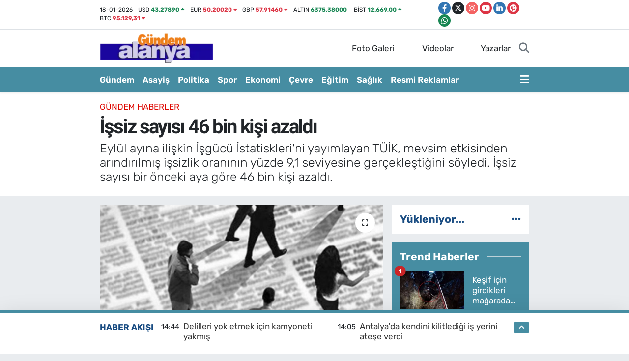

--- FILE ---
content_type: text/html; charset=UTF-8
request_url: https://www.gundemalanya.com/issiz-sayisi-46-bin-kisi-azaldi
body_size: 26948
content:
<!DOCTYPE html>
<html lang="tr" data-theme="flow">
<head>
<link rel="dns-prefetch" href="//www.gundemalanya.com">
<link rel="dns-prefetch" href="//gundemalanyacom.teimg.com">
<link rel="dns-prefetch" href="//static.tebilisim.com">
<link rel="dns-prefetch" href="//pagead2.googlesyndication.com">
<link rel="dns-prefetch" href="//cdn2.bildirt.com">
<link rel="dns-prefetch" href="//www.googletagmanager.com">
<link rel="dns-prefetch" href="//www.facebook.com">
<link rel="dns-prefetch" href="//www.twitter.com">
<link rel="dns-prefetch" href="//www.instagram.com">
<link rel="dns-prefetch" href="//www.youtube.com">
<link rel="dns-prefetch" href="//www.linkedin.com">
<link rel="dns-prefetch" href="//www.pinterest.com">
<link rel="dns-prefetch" href="//api.whatsapp.com">
<link rel="dns-prefetch" href="//x.com">
<link rel="dns-prefetch" href="//pinterest.com">
<link rel="dns-prefetch" href="//t.me">
<link rel="dns-prefetch" href="//www.igfhaber.com">
<link rel="dns-prefetch" href="//tebilisim.com">
<link rel="dns-prefetch" href="//facebook.com">
<link rel="dns-prefetch" href="//twitter.com">

    <meta charset="utf-8">
<title>İşsiz sayısı 46 bin kişi azaldı - Gündem Alanya - Haber sitesi</title>
<meta name="description" content="Eylül ayına ilişkin İşgücü İstatiskleri&#039;ni yayımlayan TÜİK, mevsim etkisinden arındırılmış işsizlik oranının yüzde 9,1 seviyesine gerçekleştiğini söyledi. İşsiz sayısı bir önceki aya göre 46 bin kişi azaldı.">
<meta name="keywords" content="işsiz, TÜİK, İşsiz sayısı 46 bin kişi azaldı">
<link rel="canonical" href="https://www.gundemalanya.com/issiz-sayisi-46-bin-kisi-azaldi">
<meta name="viewport" content="width=device-width,initial-scale=1">
<meta name="X-UA-Compatible" content="IE=edge">
<meta name="robots" content="max-image-preview:large">
<meta name="theme-color" content="#468da2">
<meta name="title" content="İşsiz sayısı 46 bin kişi azaldı">
<meta name="articleSection" content="news">
<meta name="datePublished" content="2023-11-10T10:01:00+03:00">
<meta name="dateModified" content="2023-11-10T11:46:56+03:00">
<meta name="articleAuthor" content="İGF Haber Ajansı">
<meta name="author" content="İGF Haber Ajansı">
<link rel="amphtml" href="https://www.gundemalanya.com/issiz-sayisi-46-bin-kisi-azaldi/amp">
<meta property="og:site_name" content="Gündem Alanya">
<meta property="og:title" content="İşsiz sayısı 46 bin kişi azaldı">
<meta property="og:description" content="Eylül ayına ilişkin İşgücü İstatiskleri&#039;ni yayımlayan TÜİK, mevsim etkisinden arındırılmış işsizlik oranının yüzde 9,1 seviyesine gerçekleştiğini söyledi. İşsiz sayısı bir önceki aya göre 46 bin kişi azaldı.">
<meta property="og:url" content="https://www.gundemalanya.com/issiz-sayisi-46-bin-kisi-azaldi">
<meta property="og:image" content="https://gundemalanyacom.teimg.com/gundemalanya-com/uploads/2023/11/agency/igf/issiz-sayisi-46-bin-kisi-azaldi.jpg">
<meta property="og:type" content="article">
<meta property="og:article:published_time" content="2023-11-10T10:01:00+03:00">
<meta property="og:article:modified_time" content="2023-11-10T11:46:56+03:00">
<meta name="twitter:card" content="summary_large_image">
<meta name="twitter:site" content="@gundemalanya_07">
<meta name="twitter:title" content="İşsiz sayısı 46 bin kişi azaldı">
<meta name="twitter:description" content="Eylül ayına ilişkin İşgücü İstatiskleri&#039;ni yayımlayan TÜİK, mevsim etkisinden arındırılmış işsizlik oranının yüzde 9,1 seviyesine gerçekleştiğini söyledi. İşsiz sayısı bir önceki aya göre 46 bin kişi azaldı.">
<meta name="twitter:image" content="https://gundemalanyacom.teimg.com/gundemalanya-com/uploads/2023/11/agency/igf/issiz-sayisi-46-bin-kisi-azaldi.jpg">
<meta name="twitter:url" content="https://www.gundemalanya.com/issiz-sayisi-46-bin-kisi-azaldi">
<link rel="shortcut icon" type="image/x-icon" href="https://gundemalanyacom.teimg.com/gundemalanya-com/uploads/2022/10/gundem-son-logo-90x100.png">
<link rel="manifest" href="https://www.gundemalanya.com/manifest.json?v=6.6.4" />
<link rel="preload" href="https://static.tebilisim.com/flow/assets/css/font-awesome/fa-solid-900.woff2" as="font" type="font/woff2" crossorigin />
<link rel="preload" href="https://static.tebilisim.com/flow/assets/css/font-awesome/fa-brands-400.woff2" as="font" type="font/woff2" crossorigin />
<link rel="preload" href="https://static.tebilisim.com/flow/assets/css/weather-icons/font/weathericons-regular-webfont.woff2" as="font" type="font/woff2" crossorigin />
<link rel="preload" href="https://static.tebilisim.com/flow/vendor/te/fonts/rubik/rubik.woff2" as="font" type="font/woff2" crossorigin />


<link rel="preload" as="style" href="https://static.tebilisim.com/flow/vendor/te/fonts/rubik.css?v=6.6.4">
<link rel="stylesheet" href="https://static.tebilisim.com/flow/vendor/te/fonts/rubik.css?v=6.6.4">
<link rel="preload" as="style" href="https://static.tebilisim.com/flow/vendor/te/fonts/roboto.css?v=6.6.4">
<link rel="stylesheet" href="https://static.tebilisim.com/flow/vendor/te/fonts/roboto.css?v=6.6.4">

<style>:root {
        --te-link-color: #333;
        --te-link-hover-color: #000;
        --te-font: "Rubik";
        --te-secondary-font: "Roboto";
        --te-h1-font-size: 40px;
        --te-color: #468da2;
        --te-hover-color: #194c82;
        --mm-ocd-width: 85%!important; /*  Mobil Menü Genişliği */
        --swiper-theme-color: var(--te-color)!important;
        --header-13-color: #ffc107;
    }</style><link rel="preload" as="style" href="https://static.tebilisim.com/flow/assets/vendor/bootstrap/css/bootstrap.min.css?v=6.6.4">
<link rel="stylesheet" href="https://static.tebilisim.com/flow/assets/vendor/bootstrap/css/bootstrap.min.css?v=6.6.4">
<link rel="preload" as="style" href="https://static.tebilisim.com/flow/assets/css/app6.6.4.min.css">
<link rel="stylesheet" href="https://static.tebilisim.com/flow/assets/css/app6.6.4.min.css">



<script type="application/ld+json">{"@context":"https:\/\/schema.org","@type":"WebSite","url":"https:\/\/www.gundemalanya.com","potentialAction":{"@type":"SearchAction","target":"https:\/\/www.gundemalanya.com\/arama?q={query}","query-input":"required name=query"}}</script>

<script type="application/ld+json">{"@context":"https:\/\/schema.org","@type":"NewsMediaOrganization","url":"https:\/\/www.gundemalanya.com","name":"G\u00fcndem Alanya","logo":"https:\/\/gundemalanyacom.teimg.com\/gundemalanya-com\/uploads\/2022\/10\/untitled-2.png","sameAs":["https:\/\/www.facebook.com\/gundemalanya07","https:\/\/www.twitter.com\/gundemalanya_07","https:\/\/www.linkedin.com\/in\/g%C3%BCndem-alanya-65a44b232\/","https:\/\/www.youtube.com\/channel\/UCG854_9cOQfzej4ltXr0Jlg","https:\/\/www.instagram.com\/gundem.alanya"]}</script>

<script type="application/ld+json">{"@context":"https:\/\/schema.org","@graph":[{"@type":"SiteNavigationElement","name":"Ana Sayfa","url":"https:\/\/www.gundemalanya.com","@id":"https:\/\/www.gundemalanya.com"},{"@type":"SiteNavigationElement","name":"Asayi\u015f","url":"https:\/\/www.gundemalanya.com\/asayis","@id":"https:\/\/www.gundemalanya.com\/asayis"},{"@type":"SiteNavigationElement","name":"Bilim ve Teknoloji","url":"https:\/\/www.gundemalanya.com\/bilim-ve-teknoloji","@id":"https:\/\/www.gundemalanya.com\/bilim-ve-teknoloji"},{"@type":"SiteNavigationElement","name":"\u00c7evre","url":"https:\/\/www.gundemalanya.com\/cevre","@id":"https:\/\/www.gundemalanya.com\/cevre"},{"@type":"SiteNavigationElement","name":"D\u00fcnya","url":"https:\/\/www.gundemalanya.com\/dunya","@id":"https:\/\/www.gundemalanya.com\/dunya"},{"@type":"SiteNavigationElement","name":"E\u011fitim","url":"https:\/\/www.gundemalanya.com\/egitim","@id":"https:\/\/www.gundemalanya.com\/egitim"},{"@type":"SiteNavigationElement","name":"Ekonomi","url":"https:\/\/www.gundemalanya.com\/ekonomi","@id":"https:\/\/www.gundemalanya.com\/ekonomi"},{"@type":"SiteNavigationElement","name":"Genel","url":"https:\/\/www.gundemalanya.com\/genel","@id":"https:\/\/www.gundemalanya.com\/genel"},{"@type":"SiteNavigationElement","name":"G\u00fcndem Haberler","url":"https:\/\/www.gundemalanya.com\/alanya-gundem-haberleri","@id":"https:\/\/www.gundemalanya.com\/alanya-gundem-haberleri"},{"@type":"SiteNavigationElement","name":"K\u00fclt\u00fcr-Sanat","url":"https:\/\/www.gundemalanya.com\/kultur-sanat","@id":"https:\/\/www.gundemalanya.com\/kultur-sanat"},{"@type":"SiteNavigationElement","name":"Magazin","url":"https:\/\/www.gundemalanya.com\/magazin","@id":"https:\/\/www.gundemalanya.com\/magazin"},{"@type":"SiteNavigationElement","name":"Politika","url":"https:\/\/www.gundemalanya.com\/politika","@id":"https:\/\/www.gundemalanya.com\/politika"},{"@type":"SiteNavigationElement","name":"Sa\u011fl\u0131k","url":"https:\/\/www.gundemalanya.com\/saglik","@id":"https:\/\/www.gundemalanya.com\/saglik"},{"@type":"SiteNavigationElement","name":"Spor","url":"https:\/\/www.gundemalanya.com\/spor","@id":"https:\/\/www.gundemalanya.com\/spor"},{"@type":"SiteNavigationElement","name":"Siyaset","url":"https:\/\/www.gundemalanya.com\/siyaset","@id":"https:\/\/www.gundemalanya.com\/siyaset"},{"@type":"SiteNavigationElement","name":"Haberde insan","url":"https:\/\/www.gundemalanya.com\/haberde-insan","@id":"https:\/\/www.gundemalanya.com\/haberde-insan"},{"@type":"SiteNavigationElement","name":"Teknoloji","url":"https:\/\/www.gundemalanya.com\/teknoloji","@id":"https:\/\/www.gundemalanya.com\/teknoloji"},{"@type":"SiteNavigationElement","name":"G\u00fcndem","url":"https:\/\/www.gundemalanya.com\/gundem","@id":"https:\/\/www.gundemalanya.com\/gundem"},{"@type":"SiteNavigationElement","name":"Ya\u015fam","url":"https:\/\/www.gundemalanya.com\/yasam","@id":"https:\/\/www.gundemalanya.com\/yasam"},{"@type":"SiteNavigationElement","name":"Resmi Reklamlar","url":"https:\/\/www.gundemalanya.com\/resmi-reklamlar","@id":"https:\/\/www.gundemalanya.com\/resmi-reklamlar"},{"@type":"SiteNavigationElement","name":"B\u00f6lge","url":"https:\/\/www.gundemalanya.com\/bolge","@id":"https:\/\/www.gundemalanya.com\/bolge"},{"@type":"SiteNavigationElement","name":"G\u00fcvenlik","url":"https:\/\/www.gundemalanya.com\/guvenlik","@id":"https:\/\/www.gundemalanya.com\/guvenlik"},{"@type":"SiteNavigationElement","name":"Turizm","url":"https:\/\/www.gundemalanya.com\/turizm","@id":"https:\/\/www.gundemalanya.com\/turizm"},{"@type":"SiteNavigationElement","name":"\u0130leti\u015fim","url":"https:\/\/www.gundemalanya.com\/iletisim","@id":"https:\/\/www.gundemalanya.com\/iletisim"},{"@type":"SiteNavigationElement","name":"Gizlilik S\u00f6zle\u015fmesi","url":"https:\/\/www.gundemalanya.com\/gizlilik-sozlesmesi","@id":"https:\/\/www.gundemalanya.com\/gizlilik-sozlesmesi"},{"@type":"SiteNavigationElement","name":"Yazarlar","url":"https:\/\/www.gundemalanya.com\/yazarlar","@id":"https:\/\/www.gundemalanya.com\/yazarlar"},{"@type":"SiteNavigationElement","name":"Foto Galeri","url":"https:\/\/www.gundemalanya.com\/foto-galeri","@id":"https:\/\/www.gundemalanya.com\/foto-galeri"},{"@type":"SiteNavigationElement","name":"Video Galeri","url":"https:\/\/www.gundemalanya.com\/video","@id":"https:\/\/www.gundemalanya.com\/video"},{"@type":"SiteNavigationElement","name":"Biyografiler","url":"https:\/\/www.gundemalanya.com\/biyografi","@id":"https:\/\/www.gundemalanya.com\/biyografi"},{"@type":"SiteNavigationElement","name":"Firma Rehberi","url":"https:\/\/www.gundemalanya.com\/rehber","@id":"https:\/\/www.gundemalanya.com\/rehber"},{"@type":"SiteNavigationElement","name":"Seri \u0130lanlar","url":"https:\/\/www.gundemalanya.com\/ilan","@id":"https:\/\/www.gundemalanya.com\/ilan"},{"@type":"SiteNavigationElement","name":"Vefatlar","url":"https:\/\/www.gundemalanya.com\/vefat","@id":"https:\/\/www.gundemalanya.com\/vefat"},{"@type":"SiteNavigationElement","name":"R\u00f6portajlar","url":"https:\/\/www.gundemalanya.com\/roportaj","@id":"https:\/\/www.gundemalanya.com\/roportaj"},{"@type":"SiteNavigationElement","name":"Anketler","url":"https:\/\/www.gundemalanya.com\/anketler","@id":"https:\/\/www.gundemalanya.com\/anketler"},{"@type":"SiteNavigationElement","name":"Alanya Bug\u00fcn, Yar\u0131n ve 1 Haftal\u0131k Hava Durumu Tahmini","url":"https:\/\/www.gundemalanya.com\/alanya-hava-durumu","@id":"https:\/\/www.gundemalanya.com\/alanya-hava-durumu"},{"@type":"SiteNavigationElement","name":"Alanya Namaz Vakitleri","url":"https:\/\/www.gundemalanya.com\/alanya-namaz-vakitleri","@id":"https:\/\/www.gundemalanya.com\/alanya-namaz-vakitleri"},{"@type":"SiteNavigationElement","name":"Puan Durumu ve Fikst\u00fcr","url":"https:\/\/www.gundemalanya.com\/futbol\/st-super-lig-puan-durumu-ve-fikstur","@id":"https:\/\/www.gundemalanya.com\/futbol\/st-super-lig-puan-durumu-ve-fikstur"}]}</script>

<script type="application/ld+json">{"@context":"https:\/\/schema.org","@type":"BreadcrumbList","itemListElement":[{"@type":"ListItem","position":1,"item":{"@type":"Thing","@id":"https:\/\/www.gundemalanya.com","name":"Haberler"}}]}</script>
<script type="application/ld+json">{"@context":"https:\/\/schema.org","@type":"NewsArticle","headline":"\u0130\u015fsiz say\u0131s\u0131 46 bin ki\u015fi azald\u0131","articleSection":"G\u00fcndem Haberler","dateCreated":"2023-11-10T10:01:00+03:00","datePublished":"2023-11-10T10:01:00+03:00","dateModified":"2023-11-10T11:46:56+03:00","wordCount":275,"genre":"news","mainEntityOfPage":{"@type":"WebPage","@id":"https:\/\/www.gundemalanya.com\/issiz-sayisi-46-bin-kisi-azaldi"},"articleBody":"<p>T\u00fcrkiye \u0130statistik Kurumu (T\u00dc\u0130K) \u0130\u015fg\u00fcc\u00fc \u0130statistikleri'ni yay\u0131mlad\u0131. Hanehalk\u0131 \u0130\u015fg\u00fcc\u00fc Ara\u015ft\u0131rmas\u0131 sonu\u00e7lar\u0131na g\u00f6re; 15 ve daha yukar\u0131 ya\u015ftaki ki\u015filerde i\u015fsiz say\u0131s\u0131 2023 y\u0131l\u0131 Eyl\u00fcl ay\u0131nda bir \u00f6nceki aya g\u00f6re 46 bin ki\u015fi azalarak 3 milyon 168 bin ki\u015fi oldu. \u0130\u015fsizlik oran\u0131 ise 0,1 puan azalarak y\u00fczde 9,1 seviyesinde ger\u00e7ekle\u015fti. \u0130\u015fsizlik oran\u0131 erkeklerde y\u00fczde 7,5 iken kad\u0131nlarda y\u00fczde 12,3 olarak tahmin edildi.<\/p>\r\n\r\n<p>\u0130stihdam edilenlerin say\u0131s\u0131 2023 y\u0131l\u0131 Eyl\u00fcl ay\u0131nda bir \u00f6nceki aya g\u00f6re 59 bin ki\u015fi azalarak 31 milyon 686 bin ki\u015fi, istihdam oran\u0131 ise 0,2 puan azalarak y\u00fczde 48,3 oldu. Bu oran erkeklerde y\u00fczde 65,8 iken kad\u0131nlarda y\u00fczde 31,2 olarak ger\u00e7ekle\u015fti.<\/p>\r\n\r\n<p><img height=\"259\" src=\"https:\/\/www.igfhaber.com\/static\/ba\/basliksiz-1699599941-323.jpeg\" width=\"750\" \/><\/p>\r\n\r\n<p>Mevsim etkisinden ar\u0131nd\u0131r\u0131lm\u0131\u015f i\u015fg\u00fcc\u00fc 2023 y\u0131l\u0131 Eyl\u00fcl ay\u0131nda bir \u00f6nceki aya g\u00f6re 105 bin ki\u015fi azalarak 34 milyon 854 bin ki\u015fi, i\u015fg\u00fcc\u00fcne kat\u0131lma oran\u0131 ise 0,2 puan azalarak y\u00fczde 53,2 olarak ger\u00e7ekle\u015fti.<\/p>\r\n\r\n<p>Gen\u00e7 n\u00fcfusta mevsim etkisinden ar\u0131nd\u0131r\u0131lm\u0131\u015f i\u015fsizlik oran\u0131 y\u00fczde 16,7 olurken,&nbsp; mevsim ve takvim etkilerinden ar\u0131nd\u0131r\u0131lm\u0131\u015f haftal\u0131k ortalama fiili \u00e7al\u0131\u015fma s\u00fcresi 44,2 saat oldu.<\/p>\r\n\r\n<p>Bu arada Zamana ba\u011fl\u0131 eksik istihdam, potansiyel i\u015fg\u00fcc\u00fc ve i\u015fsizlerden olu\u015fan at\u0131l i\u015fg\u00fcc\u00fc oran\u0131 2023 y\u0131l\u0131 Eyl\u00fcl ay\u0131nda bir \u00f6nceki aya g\u00f6re 1,2 puanl\u0131k azal\u0131\u015f ile y\u00fczde 21,8 oldu. Zamana ba\u011fl\u0131 eksik istihdam ve i\u015fsizlerin b\u00fct\u00fcnle\u015fik oran\u0131 y\u00fczde 14,6 iken i\u015fsiz ve potansiyel i\u015fg\u00fcc\u00fcn\u00fcn b\u00fct\u00fcnle\u015fik oran\u0131 y\u00fczde 16,7 olarak tahmin edildi.<\/p>","description":"Eyl\u00fcl ay\u0131na ili\u015fkin \u0130\u015fg\u00fcc\u00fc \u0130statiskleri'ni yay\u0131mlayan T\u00dc\u0130K, mevsim etkisinden ar\u0131nd\u0131r\u0131lm\u0131\u015f i\u015fsizlik oran\u0131n\u0131n y\u00fczde 9,1 seviyesine ger\u00e7ekle\u015fti\u011fini s\u00f6yledi. \u0130\u015fsiz say\u0131s\u0131 bir \u00f6nceki aya g\u00f6re 46 bin ki\u015fi azald\u0131.","inLanguage":"tr-TR","keywords":["i\u015fsiz","T\u00dc\u0130K","\u0130\u015fsiz say\u0131s\u0131 46 bin ki\u015fi azald\u0131"],"image":{"@type":"ImageObject","url":"https:\/\/gundemalanyacom.teimg.com\/crop\/1280x720\/gundemalanya-com\/uploads\/2023\/11\/agency\/igf\/issiz-sayisi-46-bin-kisi-azaldi.jpg","width":"1280","height":"720","caption":"\u0130\u015fsiz say\u0131s\u0131 46 bin ki\u015fi azald\u0131"},"publishingPrinciples":"https:\/\/www.gundemalanya.com\/gizlilik-sozlesmesi","isFamilyFriendly":"http:\/\/schema.org\/True","isAccessibleForFree":"http:\/\/schema.org\/True","publisher":{"@type":"Organization","name":"G\u00fcndem Alanya","image":"https:\/\/gundemalanyacom.teimg.com\/gundemalanya-com\/uploads\/2022\/10\/untitled-2.png","logo":{"@type":"ImageObject","url":"https:\/\/gundemalanyacom.teimg.com\/gundemalanya-com\/uploads\/2022\/10\/untitled-2.png","width":"640","height":"375"}},"author":{"@type":"Person","name":"Zeliha Oner","honorificPrefix":"","jobTitle":"","url":null}}</script>





<style>
.mega-menu {z-index: 9999 !important;}
@media screen and (min-width: 1620px) {
    .container {width: 1280px!important; max-width: 1280px!important;}
    #ad_36 {margin-right: 15px !important;}
    #ad_9 {margin-left: 15px !important;}
}

@media screen and (min-width: 1325px) and (max-width: 1620px) {
    .container {width: 1100px!important; max-width: 1100px!important;}
    #ad_36 {margin-right: 100px !important;}
    #ad_9 {margin-left: 100px !important;}
}
@media screen and (min-width: 1295px) and (max-width: 1325px) {
    .container {width: 990px!important; max-width: 990px!important;}
    #ad_36 {margin-right: 165px !important;}
    #ad_9 {margin-left: 165px !important;}
}
@media screen and (min-width: 1200px) and (max-width: 1295px) {
    .container {width: 900px!important; max-width: 900px!important;}
    #ad_36 {margin-right: 210px !important;}
    #ad_9 {margin-left: 210px !important;}

}
</style><script async src="https://pagead2.googlesyndication.com/pagead/js/adsbygoogle.js?client=ca-pub-5984004223579945" crossorigin="anonymous" type="6d14d3e788566520adb70940-text/javascript"></script>
     
<link rel="manifest" href="/manifest.json?data=Bildirt">
<script type="6d14d3e788566520adb70940-text/javascript">var uygulamaid="236101-3149-8356-3573-8453-6";</script>
<script src="https://cdn2.bildirt.com/BildirtSDKfiles.js" type="6d14d3e788566520adb70940-text/javascript"></script>



<script async data-cfasync="false"
	src="https://www.googletagmanager.com/gtag/js?id=G-7CTLYM878L"></script>
<script data-cfasync="false">
	window.dataLayer = window.dataLayer || [];
	  function gtag(){dataLayer.push(arguments);}
	  gtag('js', new Date());
	  gtag('config', 'G-7CTLYM878L');
</script>




</head>




<body class="d-flex flex-column min-vh-100">

    
    

    <header class="header-7">
    <div class="top-header d-none d-lg-block bg-white border-bottom">
        <div class="container">
            <div class="d-flex justify-content-between align-items-center small py-1">
                                    <!-- PİYASALAR -->
        <ul class="top-currency list-unstyled list-inline mb-0 text-dark">
        <li class="list-inline-item">18-01-2026</li>
        <li class="list-inline-item dolar">
            USD
            <span class="fw-bold text-success value">43,27890</span>
            <span class="text-success"><i class="fa fa-caret-up"></i></span>
        </li>
        <li class="list-inline-item euro">
            EUR
            <span class="fw-bold text-danger value">50,20020</span>
            <span class="text-danger"><i class="fa fa-caret-down"></i></span>
        </li>
        <li class="list-inline-item euro">
            GBP
            <span class="fw-bold text-danger value">57,91460</span>
            <span class="text-danger"><i class="fa fa-caret-down"></i></span>
        </li>
        <li class="list-inline-item altin">
            ALTIN
            <span class="fw-bold text-success value">6375,38000</span>
            <span class="text-success"><i class="fa fa-caret-minus"></i></span>
        </li>
        <li class="list-inline-item bist">
            BİST
            <span class="fw-bold text-success value">12.669,00</span>
            <span class="text-success"><i class="fa fa-caret-up"></i></span>
        </li>

        <li class="list-inline-item btc">
            BTC
            <span class="fw-bold text-danger value">95.129,31</span>
            <span class="text-danger"><i class="fa fa-caret-down"></i></span>
        </li>
    </ul>

    

                
                <div class="top-social-media">
                                        <a href="https://www.facebook.com/gundemalanya07" target="_blank" class="btn btn-sm btn-primary rounded-pill" rel="nofollow noreferrer noopener"><i class="fab fa-facebook-f text-white"></i></a>
                                                            <a href="https://www.twitter.com/gundemalanya_07" class="btn btn-sm btn-dark rounded-pill" target="_blank" rel="nofollow noreferrer noopener"><i class="fab fa-x-twitter text-white"></i></a>
                                                            <a href="https://www.instagram.com/gundem.alanya" class="btn btn-sm btn-magenta rounded-pill" target="_blank" rel="nofollow noreferrer noopener"><i class="fab fa-instagram text-white"></i></a>
                                                            <a href="https://www.youtube.com/channel/UCG854_9cOQfzej4ltXr0Jlg" class="btn btn-sm btn-danger rounded-pill" target="_blank" rel="nofollow noreferrer noopener"><i class="fab fa-youtube text-white"></i></a>
                                                            <a href="https://www.linkedin.com/in/g%C3%BCndem-alanya-65a44b232/" target="_blank" class="btn btn-sm btn-primary rounded-pill" rel="nofollow noreferrer noopener"><i class="fab fa-linkedin-in text-white"></i></a>
                                                            <a href="https://www.pinterest.com/@gndemalanya" class="btn btn-sm btn-danger rounded-pill" target="_blank" rel="nofollow noreferrer noopener"><i class="fab fa-pinterest text-white"></i></a>
                                                                                                                        <a href="https://api.whatsapp.com/send?phone=0542 570 65 51" class="btn btn-sm  btn-success rounded-pill" target="_blank" rel="nofollow noreferrer noopener"><i class="fab fa-whatsapp text-white"></i></a>
                                    </div>
            </div>
        </div>
    </div>
    <nav class="main-menu navbar navbar-expand-lg bg-white py-1 ps-0 py-2">
        <div class="container">
            <div class="d-lg-none">
                <a href="#menu" title="Ana Menü"><i class="fa fa-bars fa-lg"></i></a>
            </div>
            <div>
                                <a class="navbar-brand me-0" href="/" title="Gündem Alanya">
                    <img src="https://gundemalanyacom.teimg.com/gundemalanya-com/uploads/2022/10/untitled-2.png" alt="Gündem Alanya" width="230" height="40" class="light-mode img-fluid flow-logo">
<img src="https://gundemalanyacom.teimg.com/gundemalanya-com/uploads/2022/10/untitled-2.png" alt="Gündem Alanya" width="230" height="40" class="dark-mode img-fluid flow-logo d-none">

                </a>
                            </div>

            <ul class="nav d-flex justify-content-end">
                <ul  class="nav">
        <li class="nav-item   d-none d-lg-block">
        <a href="/foto-galeri" class="nav-link nav-link" target="_self" title="Foto Galeri"><i class="fa fa-camera me-1 text-white mr-1"></i>Foto Galeri</a>
        
    </li>
        <li class="nav-item   d-none d-lg-block">
        <a href="/video" class="nav-link nav-link" target="_self" title="Videolar"><i class="fa fa-video me-1 text-white mr-1"></i>Videolar</a>
        
    </li>
        <li class="nav-item   d-none d-lg-block">
        <a href="/yazarlar" class="nav-link nav-link" target="_self" title="Yazarlar"><i class="fa fa-pen-nib me-1 text-white mr-1"></i>Yazarlar</a>
        
    </li>
    </ul>

                
                <li class="nav-item">
                    <a href="/arama" class="nav-link p-0 my-2 text-secondary" title="Ara">
                        <i class="fa fa-search fa-lg"></i>
                    </a>
                </li>
            </ul>
        </div>
    </nav>
    <div class="category-menu navbar navbar-expand-lg d-none d-lg-block shadow-sm bg-te-color py-1">
        <div class="container">
            <ul  class="nav fw-semibold">
        <li class="nav-item   ">
        <a href="/gundem-haberleri" class="nav-link text-white ps-0" target="_self" title="Gündem">Gündem</a>
        
    </li>
        <li class="nav-item   ">
        <a href="/asayis" class="nav-link text-white ps-0" target="_self" title="Asayiş">Asayiş</a>
        
    </li>
        <li class="nav-item   ">
        <a href="/politika" class="nav-link text-white ps-0" target="_self" title="Politika">Politika</a>
        
    </li>
        <li class="nav-item   ">
        <a href="/spor" class="nav-link text-white ps-0" target="_self" title="Spor">Spor</a>
        
    </li>
        <li class="nav-item   ">
        <a href="/ekonomi" class="nav-link text-white ps-0" target="_self" title="Ekonomi">Ekonomi</a>
        
    </li>
        <li class="nav-item   ">
        <a href="/cevre" class="nav-link text-white ps-0" target="_self" title="Çevre">Çevre</a>
        
    </li>
        <li class="nav-item   ">
        <a href="/egitim" class="nav-link text-white ps-0" target="_self" title="Eğitim">Eğitim</a>
        
    </li>
        <li class="nav-item   ">
        <a href="/saglik" class="nav-link text-white ps-0" target="_self" title="Sağlık">Sağlık</a>
        
    </li>
        <li class="nav-item   ">
        <a href="/resmi-reklamlar" class="nav-link text-white ps-0" target="_self" title="Resmi Reklamlar">Resmi Reklamlar</a>
        
    </li>
    </ul>

            <ul class="nav">
                
                <li class="nav-item dropdown position-static">
                    <a class="nav-link p-0 text-white" data-bs-toggle="dropdown" href="#" aria-haspopup="true"
                        aria-expanded="false" title="Ana Menü">
                        <i class="fa fa-bars fa-lg"></i>
                    </a>
                    <div class="mega-menu dropdown-menu dropdown-menu-end text-capitalize shadow-lg border-0 rounded-0">

    <div class="row g-3 small p-3">

                <div class="col">
            <div class="extra-sections bg-light p-3 border">
                <a href="https://www.gundemalanya.com/antalya-nobetci-eczaneler" title="Nöbetçi Eczaneler" class="d-block border-bottom pb-2 mb-2" target="_self"><i class="fa-solid fa-capsules me-2"></i>Nöbetçi Eczaneler</a>
<a href="https://www.gundemalanya.com/antalya-hava-durumu" title="Hava Durumu" class="d-block border-bottom pb-2 mb-2" target="_self"><i class="fa-solid fa-cloud-sun me-2"></i>Hava Durumu</a>
<a href="https://www.gundemalanya.com/antalya-namaz-vakitleri" title="Namaz Vakitleri" class="d-block border-bottom pb-2 mb-2" target="_self"><i class="fa-solid fa-mosque me-2"></i>Namaz Vakitleri</a>
<a href="https://www.gundemalanya.com/antalya-trafik-durumu" title="Trafik Durumu" class="d-block border-bottom pb-2 mb-2" target="_self"><i class="fa-solid fa-car me-2"></i>Trafik Durumu</a>
<a href="https://www.gundemalanya.com/futbol/super-lig-puan-durumu-ve-fikstur" title="Süper Lig Puan Durumu ve Fikstür" class="d-block border-bottom pb-2 mb-2" target="_self"><i class="fa-solid fa-chart-bar me-2"></i>Süper Lig Puan Durumu ve Fikstür</a>
<a href="https://www.gundemalanya.com/tum-mansetler" title="Tüm Manşetler" class="d-block border-bottom pb-2 mb-2" target="_self"><i class="fa-solid fa-newspaper me-2"></i>Tüm Manşetler</a>
<a href="https://www.gundemalanya.com/sondakika-haberleri" title="Son Dakika Haberleri" class="d-block border-bottom pb-2 mb-2" target="_self"><i class="fa-solid fa-bell me-2"></i>Son Dakika Haberleri</a>

            </div>
        </div>
        
        <div class="col">
        <a href="/gundem-haberleri" class="d-block border-bottom  pb-2 mb-2" target="_self" title="Gündem">Gündem</a>
            <a href="/siyaset" class="d-block border-bottom  pb-2 mb-2" target="_self" title="Siyaset">Siyaset</a>
            <a href="/politika" class="d-block border-bottom  pb-2 mb-2" target="_self" title="Politika">Politika</a>
            <a href="/spor" class="d-block border-bottom  pb-2 mb-2" target="_self" title="Spor">Spor</a>
            <a href="/ekonomi" class="d-block border-bottom  pb-2 mb-2" target="_self" title="Ekonomi">Ekonomi</a>
            <a href="/kultur-sanat" class="d-block border-bottom  pb-2 mb-2" target="_self" title="Kültür-Sanat">Kültür-Sanat</a>
            <a href="/saglik" class="d-block  pb-2 mb-2" target="_self" title="Sağlık">Sağlık</a>
        </div><div class="col">
            <a href="/magazin" class="d-block border-bottom  pb-2 mb-2" target="_self" title="Magazin">Magazin</a>
            <a href="/dunya" class="d-block border-bottom  pb-2 mb-2" target="_self" title="Dünya">Dünya</a>
            <a href="/bilim-ve-teknoloji" class="d-block border-bottom  pb-2 mb-2" target="_self" title="Bilim ve Teknoloji">Bilim ve Teknoloji</a>
            <a href="/cevre" class="d-block border-bottom  pb-2 mb-2" target="_self" title="Çevre">Çevre</a>
            <a href="/yasam" class="d-block border-bottom  pb-2 mb-2" target="_self" title="Yaşam">Yaşam</a>
            <a href="/resmi-reklamlar" class="d-block border-bottom  pb-2 mb-2" target="_self" title="Resmi Reklamlar">Resmi Reklamlar</a>
            <a href="/kunye" class="d-block  pb-2 mb-2" target="_self" title="Künye Bilgileri">Künye Bilgileri</a>
        </div><div class="col">
            <a href="/iletisim" class="d-block border-bottom  pb-2 mb-2" target="_self" title="İletişim">İletişim</a>
        </div>


    </div>

    <div class="p-3 bg-light">
                <a class="me-3"
            href="https://www.facebook.com/gundemalanya07" target="_blank" rel="nofollow noreferrer noopener"><i class="fab fa-facebook me-2 text-navy"></i> Facebook</a>
                        <a class="me-3"
            href="https://www.twitter.com/gundemalanya_07" target="_blank" rel="nofollow noreferrer noopener"><i class="fab fa-x-twitter "></i> Twitter</a>
                        <a class="me-3"
            href="https://www.instagram.com/gundem.alanya" target="_blank" rel="nofollow noreferrer noopener"><i class="fab fa-instagram me-2 text-magenta"></i> Instagram</a>
                        <a class="me-3"
            href="https://www.linkedin.com/in/g%C3%BCndem-alanya-65a44b232/" target="_blank" rel="nofollow noreferrer noopener"><i class="fab fa-linkedin me-2 text-navy"></i> Linkedin</a>
                        <a class="me-3"
            href="https://www.youtube.com/channel/UCG854_9cOQfzej4ltXr0Jlg" target="_blank" rel="nofollow noreferrer noopener"><i class="fab fa-youtube me-2 text-danger"></i> Youtube</a>
                                                <a class="" href="https://api.whatsapp.com/send?phone=0542 570 65 51" title="Whatsapp" rel="nofollow noreferrer noopener"><i
            class="fab fa-whatsapp me-2 text-navy"></i> WhatsApp İhbar Hattı</a>    </div>

    <div class="mega-menu-footer p-2 bg-te-color">
        <a class="dropdown-item text-white" href="/kunye" title="Künye / İletişim"><i class="fa fa-id-card me-2"></i> Künye / İletişim</a>
        <a class="dropdown-item text-white" href="/iletisim" title="Bize Ulaşın"><i class="fa fa-envelope me-2"></i> Bize Ulaşın</a>
        <a class="dropdown-item text-white" href="/rss-baglantilari" title="RSS Bağlantıları"><i class="fa fa-rss me-2"></i> RSS Bağlantıları</a>
        <a class="dropdown-item text-white" href="/member/login" title="Üyelik Girişi"><i class="fa fa-user me-2"></i> Üyelik Girişi</a>
    </div>


</div>

                </li>
            </ul>


        </div>
    </div>
    <ul  class="mobile-categories d-lg-none list-inline bg-white">
        <li class="list-inline-item">
        <a href="/gundem-haberleri" class="text-dark" target="_self" title="Gündem">
                Gündem
        </a>
    </li>
        <li class="list-inline-item">
        <a href="/asayis" class="text-dark" target="_self" title="Asayiş">
                Asayiş
        </a>
    </li>
        <li class="list-inline-item">
        <a href="/politika" class="text-dark" target="_self" title="Politika">
                Politika
        </a>
    </li>
        <li class="list-inline-item">
        <a href="/spor" class="text-dark" target="_self" title="Spor">
                Spor
        </a>
    </li>
        <li class="list-inline-item">
        <a href="/ekonomi" class="text-dark" target="_self" title="Ekonomi">
                Ekonomi
        </a>
    </li>
        <li class="list-inline-item">
        <a href="/cevre" class="text-dark" target="_self" title="Çevre">
                Çevre
        </a>
    </li>
        <li class="list-inline-item">
        <a href="/egitim" class="text-dark" target="_self" title="Eğitim">
                Eğitim
        </a>
    </li>
        <li class="list-inline-item">
        <a href="/saglik" class="text-dark" target="_self" title="Sağlık">
                Sağlık
        </a>
    </li>
        <li class="list-inline-item">
        <a href="/resmi-reklamlar" class="text-dark" target="_self" title="Resmi Reklamlar">
                Resmi Reklamlar
        </a>
    </li>
    </ul>


</header>






<main class="single overflow-hidden" style="min-height: 300px">

            <script type="6d14d3e788566520adb70940-text/javascript">
document.addEventListener("DOMContentLoaded", function () {
    if (document.querySelector('.bik-ilan-detay')) {
        document.getElementById('story-line').style.display = 'none';
    }
});
</script>
<section id="story-line" class="d-md-none bg-white" data-widget-unique-key="">
    <script type="6d14d3e788566520adb70940-text/javascript">
        var story_items = [{"id":"yasam","photo":"https:\/\/gundemalanyacom.teimg.com\/crop\/200x200\/gundemalanya-com\/uploads\/2026\/01\/meralarda-hayvanlar-temiz-suya-kavusuyor.webp","name":"Ya\u015fam","items":[{"id":46472,"type":"photo","length":10,"src":"https:\/\/gundemalanyacom.teimg.com\/crop\/720x1280\/gundemalanya-com\/uploads\/2026\/01\/meralarda-hayvanlar-temiz-suya-kavusuyor.webp","link":"https:\/\/www.gundemalanya.com\/meralarda-hayvanlar-temiz-suya-kavusuyor","linkText":"Meralarda hayvanlar temiz suya kavu\u015fuyor","time":1768663680},{"id":46473,"type":"photo","length":10,"src":"https:\/\/gundemalanyacom.teimg.com\/crop\/720x1280\/gundemalanya-com\/uploads\/2026\/01\/erzurumda-keresteciler-sitesinde-yangin-1-olu-7-yarali.webp","link":"https:\/\/www.gundemalanya.com\/erzurumda-keresteciler-sitesinde-yangin-1-olu-7-yarali","linkText":"Erzurum'da Keresteciler Sitesi'nde yang\u0131n: 1 \u00f6l\u00fc, 7 yaral\u0131","time":1768663500},{"id":46470,"type":"photo","length":10,"src":"https:\/\/gundemalanyacom.teimg.com\/crop\/720x1280\/gundemalanya-com\/uploads\/2026\/01\/10-bin-konut-icin-kuralar-cekildi.webp","link":"https:\/\/www.gundemalanya.com\/10-bin-konut-icin-kuralar-cekildi","linkText":"10 bin konut i\u00e7in kuralar \u00e7ekildi","time":1768654140},{"id":46458,"type":"photo","length":10,"src":"https:\/\/gundemalanyacom.teimg.com\/crop\/720x1280\/gundemalanya-com\/uploads\/2026\/01\/dilencilere-zabitadan-darbe.webp","link":"https:\/\/www.gundemalanya.com\/dilencilere-zabitadan-darbe","linkText":"Dilencilere zab\u0131tadan darbe","time":1768652040},{"id":46441,"type":"photo","length":10,"src":"https:\/\/gundemalanyacom.teimg.com\/crop\/720x1280\/gundemalanya-com\/uploads\/2026\/01\/whatsapp-image-2026-01-17-at-124741-1.jpeg","link":"https:\/\/www.gundemalanya.com\/alsav-kultur-sohbetlerinde-alanyanin-yoresel-lezzeti-gollebe-tanitildi","linkText":"ALSAV K\u00fclt\u00fcr Sohbetleri\u2019nde Alanya\u2019n\u0131n y\u00f6resel lezzeti G\u00f6llebe tan\u0131t\u0131ld\u0131","time":1768645740},{"id":46440,"type":"photo","length":10,"src":"https:\/\/gundemalanyacom.teimg.com\/crop\/720x1280\/gundemalanya-com\/uploads\/2026\/01\/agency\/dha\/cantalarin-dansi-sergisi-acildi.jpg","link":"https:\/\/www.gundemalanya.com\/cantalarin-dansi-sergisi-acildi","linkText":"'\u00c7antalar\u0131n Dans\u0131' sergisi a\u00e7\u0131ld\u0131","time":1768641720},{"id":46423,"type":"photo","length":10,"src":"https:\/\/gundemalanyacom.teimg.com\/crop\/720x1280\/gundemalanya-com\/uploads\/2026\/01\/agency\/dha\/antalyada-cocuklara-soforden-ledli-uyari.jpg","link":"https:\/\/www.gundemalanya.com\/antalyada-cocuklara-soforden-ledli-uyari","linkText":"Antalya'da \u00e7ocuklara \u015fof\u00f6rden LED'li uyar\u0131","time":1768634580}]},{"id":"asayis","photo":"https:\/\/gundemalanyacom.teimg.com\/crop\/200x200\/gundemalanya-com\/uploads\/2026\/01\/agency\/dha\/burdurda-motosiklet-kazalari-2-yarali.jpg","name":"Asayi\u015f","items":[{"id":46467,"type":"photo","length":10,"src":"https:\/\/gundemalanyacom.teimg.com\/crop\/720x1280\/gundemalanya-com\/uploads\/2026\/01\/agency\/dha\/burdurda-motosiklet-kazalari-2-yarali.jpg","link":"https:\/\/www.gundemalanya.com\/burdurda-motosiklet-kazalari-2-yarali","linkText":"Burdur'da motosiklet kazalar\u0131: 2 yaral\u0131","time":1768658820},{"id":46453,"type":"photo","length":10,"src":"https:\/\/gundemalanyacom.teimg.com\/crop\/720x1280\/gundemalanya-com\/uploads\/2026\/01\/agency\/dha\/delilleri-yok-etmek-icin-kamyoneti-yakmis.jpg","link":"https:\/\/www.gundemalanya.com\/delilleri-yok-etmek-icin-kamyoneti-yakmis","linkText":"Delilleri yok etmek i\u00e7in kamyoneti yakm\u0131\u015f","time":1768650240},{"id":46450,"type":"photo","length":10,"src":"https:\/\/gundemalanyacom.teimg.com\/crop\/720x1280\/gundemalanya-com\/uploads\/2026\/01\/agency\/dha\/antalyada-kendini-kilitledigi-is-yerini-atese-verdi.jpg","link":"https:\/\/www.gundemalanya.com\/antalyada-kendini-kilitledigi-is-yerini-atese-verdi","linkText":"Antalya'da kendini kilitledi\u011fi i\u015f yerini ate\u015fe verdi","time":1768647900},{"id":46449,"type":"photo","length":10,"src":"https:\/\/gundemalanyacom.teimg.com\/crop\/720x1280\/gundemalanya-com\/uploads\/2022\/12\/ayrildigi-nisanlisini-sokak-ortasinda-olduren-zanli-tutuklandi-1.jpg","link":"https:\/\/www.gundemalanya.com\/belediye-sirketi-uzerinden-vurgun-iddiasiyla-ilgili-14-supheli-adliyede","linkText":"Belediye \u015firketi \u00fczerinden vurgun iddias\u0131yla ilgili 14 \u015f\u00fcpheli adliyede","time":1768647600},{"id":46444,"type":"photo","length":10,"src":"https:\/\/gundemalanyacom.teimg.com\/crop\/720x1280\/gundemalanya-com\/uploads\/2026\/01\/whatsapp-image-2026-01-17-at-125043.jpeg","link":"https:\/\/www.gundemalanya.com\/alanyada-dehset-veren-trafik-kazasi-3-yarali","linkText":"Alanya'da deh\u015fet veren trafik kazas\u0131: 3 yaral\u0131","time":1768646580},{"id":46446,"type":"photo","length":10,"src":"https:\/\/gundemalanyacom.teimg.com\/crop\/720x1280\/gundemalanya-com\/uploads\/2026\/01\/agency\/dha\/jandarma-kacak-parfum-ve-saat-ele-gecirdi.jpg","link":"https:\/\/www.gundemalanya.com\/jandarma-kacak-parfum-ve-saat-ele-gecirdi","linkText":"Jandarma ka\u00e7ak parf\u00fcm ve saat ele ge\u00e7irdi","time":1768646400},{"id":46434,"type":"photo","length":10,"src":"https:\/\/gundemalanyacom.teimg.com\/crop\/720x1280\/gundemalanya-com\/uploads\/2026\/01\/m-o-t-o-s-i-k-l-e-t-l-i-s-a-n-a-l-m-e-d-y-a-u-n-l-u-s-u-k-a-z-a-d-a-o-1120308-332484.jpg","link":"https:\/\/www.gundemalanya.com\/manavgatta-kaza-motosikletli-sanal-medya-unlusu-oldu","linkText":"Manavgat'ta kaza: Motosikletli sanal medya \u00fcnl\u00fcs\u00fc \u00f6ld\u00fc","time":1768636800},{"id":46428,"type":"photo","length":10,"src":"https:\/\/gundemalanyacom.teimg.com\/crop\/720x1280\/gundemalanya-com\/uploads\/2026\/01\/agency\/dha\/antalyada-kaza-4-yarali.jpg","link":"https:\/\/www.gundemalanya.com\/antalyada-kaza-4-yarali","linkText":"Antalya'da kaza: 4 yaral\u0131","time":1768635480},{"id":46422,"type":"photo","length":10,"src":"https:\/\/gundemalanyacom.teimg.com\/crop\/720x1280\/gundemalanya-com\/uploads\/2026\/01\/agency\/dha\/antalyada-yolcu-otobusu-otomobille-carpisti.jpg","link":"https:\/\/www.gundemalanya.com\/antalyada-yolcu-otobusu-otomobille-carpisti","linkText":"Antalya'da yolcu otob\u00fcs\u00fc otomobille \u00e7arp\u0131\u015ft\u0131","time":1768635480},{"id":46416,"type":"photo","length":10,"src":"https:\/\/gundemalanyacom.teimg.com\/crop\/720x1280\/gundemalanya-com\/uploads\/2026\/01\/a-r-a-c-t-a-y-a-n-m-i-s-c-e-s-e-d-i-b-u-l-u-n-m-u-s-t-u-o-l-d-u-r-u-l-1119874-332360.jpg","link":"https:\/\/www.gundemalanya.com\/gazipasada-cinayet-suphelileri-yakalandi","linkText":"Gazipa\u015fa'da cinayet \u015f\u00fcphelileri yakaland\u0131","time":1768585020}]},{"id":"gundem","photo":"https:\/\/gundemalanyacom.teimg.com\/crop\/200x200\/gundemalanya-com\/uploads\/2026\/01\/pasa-ozkan.jpg","name":"G\u00fcndem","items":[{"id":46457,"type":"video","length":10,"src":"https:\/\/gundemalanyacom.tevideo.org\/gundemalanya-com\/uploads\/2026\/01\/i-m-g-6929.mov","link":"https:\/\/www.gundemalanya.com\/alanya-minibusculer-odasinda-kiran-kirana-secim-pasa-ozkan-koltugunu-korudu","linkText":"Alanya Minib\u00fcs\u00e7\u00fcler Odas\u0131'nda k\u0131ran k\u0131rana se\u00e7im: Pa\u015fa \u00d6zkan koltu\u011funu korudu","time":1768660800},{"id":46459,"type":"photo","length":10,"src":"https:\/\/gundemalanyacom.teimg.com\/crop\/720x1280\/gundemalanya-com\/uploads\/2026\/01\/erdogandan-sanal-bahis-aciklamasi.webp","link":"https:\/\/www.gundemalanya.com\/erdogandan-sanal-bahis-aciklamasi","linkText":"Erdo\u011fan'dan sanal bahis a\u00e7\u0131klamas\u0131","time":1768655340},{"id":46464,"type":"photo","length":10,"src":"https:\/\/gundemalanyacom.teimg.com\/crop\/720x1280\/gundemalanya-com\/uploads\/2026\/01\/17-suclu-11-ulkeden-paketlenip-getirildi.webp","link":"https:\/\/www.gundemalanya.com\/17-suclu-11-ulkeden-paketlenip-getirildi","linkText":"17 su\u00e7lu 11 \u00fclkeden paketlenip getirildi","time":1768654440},{"id":46435,"type":"photo","length":10,"src":"https:\/\/gundemalanyacom.teimg.com\/crop\/720x1280\/gundemalanya-com\/uploads\/2026\/01\/k-u-l-t-u-r-m-i-r-a-s-i-k-e-c-e-d-e-n-c-a-m-u-r-l-a-h-a-y-a-t-b-u-l-1120413-332515.jpg","link":"https:\/\/www.gundemalanya.com\/kultur-mirasi-keceden-camurla-hayat-bulan-seramik-sanatina","linkText":"K\u00fclt\u00fcr miras\u0131 ke\u00e7eden, \u00e7amurla hayat bulan seramik sanat\u0131na","time":1768639260}]},{"id":"politika","photo":"https:\/\/gundemalanyacom.teimg.com\/crop\/200x200\/gundemalanya-com\/uploads\/2026\/01\/agency\/dha\/baskan-vekili-ozdemir-halk-icin-calismaya-devam-edecegiz.jpg","name":"Politika","items":[{"id":46461,"type":"photo","length":10,"src":"https:\/\/gundemalanyacom.teimg.com\/crop\/720x1280\/gundemalanya-com\/uploads\/2026\/01\/agency\/dha\/baskan-vekili-ozdemir-halk-icin-calismaya-devam-edecegiz.jpg","link":"https:\/\/www.gundemalanya.com\/baskan-vekili-ozdemir-halk-icin-calismaya-devam-edecegiz","linkText":"Ba\u015fkan Vekili \u00d6zdemir: Halk i\u00e7in \u00e7al\u0131\u015fmaya devam edece\u011fiz","time":1768657920}]},{"id":"gundem","photo":"https:\/\/gundemalanyacom.teimg.com\/crop\/200x200\/gundemalanya-com\/uploads\/2026\/01\/pasa-ozkan.jpg","name":"G\u00fcndem","items":[{"id":46457,"type":"video","length":10,"src":"https:\/\/gundemalanyacom.tevideo.org\/gundemalanya-com\/uploads\/2026\/01\/i-m-g-6929.mov","link":"https:\/\/www.gundemalanya.com\/alanya-minibusculer-odasinda-kiran-kirana-secim-pasa-ozkan-koltugunu-korudu","linkText":"Alanya Minib\u00fcs\u00e7\u00fcler Odas\u0131'nda k\u0131ran k\u0131rana se\u00e7im: Pa\u015fa \u00d6zkan koltu\u011funu korudu","time":1768660800},{"id":46435,"type":"photo","length":10,"src":"https:\/\/gundemalanyacom.teimg.com\/crop\/720x1280\/gundemalanya-com\/uploads\/2026\/01\/k-u-l-t-u-r-m-i-r-a-s-i-k-e-c-e-d-e-n-c-a-m-u-r-l-a-h-a-y-a-t-b-u-l-1120413-332515.jpg","link":"https:\/\/www.gundemalanya.com\/kultur-mirasi-keceden-camurla-hayat-bulan-seramik-sanatina","linkText":"K\u00fclt\u00fcr miras\u0131 ke\u00e7eden, \u00e7amurla hayat bulan seramik sanat\u0131na","time":1768639260}]},{"id":"kultur-sanat","photo":"https:\/\/gundemalanyacom.teimg.com\/crop\/200x200\/gundemalanya-com\/uploads\/2026\/01\/agency\/dha\/antalya-devlet-senfoni-orkestrasi-sanatseverlerle-bulustu.jpg","name":"K\u00fclt\u00fcr-Sanat","items":[{"id":46455,"type":"photo","length":10,"src":"https:\/\/gundemalanyacom.teimg.com\/crop\/720x1280\/gundemalanya-com\/uploads\/2026\/01\/agency\/dha\/antalya-devlet-senfoni-orkestrasi-sanatseverlerle-bulustu.jpg","link":"https:\/\/www.gundemalanya.com\/antalya-devlet-senfoni-orkestrasi-sanatseverlerle-bulustu-1","linkText":"Antalya Devlet Senfoni Orkestras\u0131 sanatseverlerle bulu\u015ftu","time":1768653540},{"id":46437,"type":"photo","length":10,"src":"https:\/\/gundemalanyacom.teimg.com\/crop\/720x1280\/gundemalanya-com\/uploads\/2026\/01\/agency\/dha\/antalyada-turku-gecesi.jpg","link":"https:\/\/www.gundemalanya.com\/antalyada-turku-gecesi","linkText":"Antalya'da t\u00fcrk\u00fc gecesi","time":1768641720},{"id":46431,"type":"photo","length":10,"src":"https:\/\/gundemalanyacom.teimg.com\/crop\/720x1280\/gundemalanya-com\/uploads\/2026\/01\/agency\/dha\/yaren-gecesi-duzenleyip-ilce-kulturunu-yasatiyorlar.jpg","link":"https:\/\/www.gundemalanya.com\/yaren-gecesi-duzenleyip-ilce-kulturunu-yasatiyorlar","linkText":"Yaren Gecesi d\u00fczenleyip, il\u00e7e k\u00fclt\u00fcr\u00fcn\u00fc ya\u015fat\u0131yorlar","time":1768635480}]},{"id":"egitim","photo":"https:\/\/gundemalanyacom.teimg.com\/crop\/200x200\/gundemalanya-com\/uploads\/2026\/01\/agency\/dha\/buyuksehirin-7nci-donem-izcilik-egitimleri-basliyor.jpg","name":"E\u011fitim","items":[{"id":46436,"type":"photo","length":10,"src":"https:\/\/gundemalanyacom.teimg.com\/crop\/720x1280\/gundemalanya-com\/uploads\/2026\/01\/agency\/dha\/buyuksehirin-7nci-donem-izcilik-egitimleri-basliyor.jpg","link":"https:\/\/www.gundemalanya.com\/buyuksehirin-7nci-donem-izcilik-egitimleri-basliyor","linkText":"B\u00fcy\u00fck\u015fehir'in 7'nci d\u00f6nem izcilik e\u011fitimleri ba\u015fl\u0131yor","time":1768640640},{"id":46421,"type":"photo","length":10,"src":"https:\/\/gundemalanyacom.teimg.com\/crop\/720x1280\/gundemalanya-com\/uploads\/2026\/01\/g-o-n-u-l-l-u-y-u-z-b-i-z-p-r-o-j-e-s-i-t-a-m-a-m-l-a-n-d-i-1120231-332455.jpg","link":"https:\/\/www.gundemalanya.com\/gonulluyuz-biz-projesi-tamamlandi","linkText":"'G\u00f6n\u00fcll\u00fcy\u00fcz Biz' projesi tamamland\u0131","time":1768634460}]},{"id":"saglik","photo":"https:\/\/gundemalanyacom.teimg.com\/crop\/200x200\/gundemalanya-com\/uploads\/2026\/01\/agency\/dha\/antalyada-2026nin-ilk-bebeklerine-surpriz-telefon.jpg","name":"Sa\u011fl\u0131k","items":[{"id":46425,"type":"photo","length":10,"src":"https:\/\/gundemalanyacom.teimg.com\/crop\/720x1280\/gundemalanya-com\/uploads\/2026\/01\/agency\/dha\/antalyada-2026nin-ilk-bebeklerine-surpriz-telefon.jpg","link":"https:\/\/www.gundemalanya.com\/antalyada-2026nin-ilk-bebeklerine-surpriz-telefon","linkText":"Antalya'da 2026'n\u0131n ilk bebeklerine s\u00fcrpriz telefon","time":1768640580}]},{"id":"haberde","photo":"https:\/\/gundemalanyacom.teimg.com\/crop\/200x200\/gundemalanya-com\/uploads\/2026\/01\/c-o-c-u-k-k-e-n-o-k-u-l-a-g-o-n-d-e-r-i-l-m-e-y-e-n-k-i-z-k-a-r-d-e-s-l-1120127-332435.jpg","name":"Haberde","items":[{"id":46419,"type":"photo","length":10,"src":"https:\/\/gundemalanyacom.teimg.com\/crop\/720x1280\/gundemalanya-com\/uploads\/2026\/01\/c-o-c-u-k-k-e-n-o-k-u-l-a-g-o-n-d-e-r-i-l-m-e-y-e-n-k-i-z-k-a-r-d-e-s-l-1120127-332435.jpg","link":"https:\/\/www.gundemalanya.com\/antalyada-evlendikten-sonra-okuyup-komsu-mahallelere-muhtar-secildi","linkText":"Antalya'da evlendikten sonra okuyup kom\u015fu mahallelere muhtar se\u00e7ildi","time":1768631880}]}]
    </script>
    <div id="stories" class="storiesWrapper p-2"></div>
</section>


    
    <div class="infinite" data-show-advert="1">

    

    <div class="infinite-item d-block" data-id="22352" data-category-id="8" data-reference="TE\Archive\Models\Archive" data-json-url="/service/json/featured-infinite.json">

        

        <div class="news-header py-3 bg-white">
            <div class="container">

                

                <div class="text-center text-lg-start">
                    <a href="https://www.gundemalanya.com/gundem-haberler" target="_self" title="Gündem Haberler" style="color: #de0700;" class="text-uppercase category">Gündem Haberler</a>
                </div>

                <h1 class="h2 fw-bold text-lg-start headline my-2 text-center" itemprop="headline">İşsiz sayısı 46 bin kişi azaldı</h1>
                
                <h2 class="lead text-center text-lg-start text-dark description" itemprop="description">Eylül ayına ilişkin İşgücü İstatiskleri&#039;ni yayımlayan TÜİK, mevsim etkisinden arındırılmış işsizlik oranının yüzde 9,1 seviyesine gerçekleştiğini söyledi. İşsiz sayısı bir önceki aya göre 46 bin kişi azaldı.</h2>
                
            </div>
        </div>


        <div class="container g-0 g-sm-4">

            <div class="news-section overflow-hidden mt-lg-3">
                <div class="row g-3">
                    <div class="col-lg-8">
                        <div class="card border-0 rounded-0 mb-3">

                            <div class="inner">
    <a href="https://gundemalanyacom.teimg.com/crop/1280x720/gundemalanya-com/uploads/2023/11/agency/igf/issiz-sayisi-46-bin-kisi-azaldi.jpg" class="position-relative d-block" data-fancybox>
                        <div class="zoom-in-out m-3">
            <i class="fa fa-expand" style="font-size: 14px"></i>
        </div>
        <img class="img-fluid" src="https://gundemalanyacom.teimg.com/crop/1280x720/gundemalanya-com/uploads/2023/11/agency/igf/issiz-sayisi-46-bin-kisi-azaldi.jpg" alt="İşsiz sayısı 46 bin kişi azaldı" width="860" height="504" loading="eager" fetchpriority="high" decoding="async" style="width:100%; aspect-ratio: 860 / 504;" />
            </a>
</div>





                            <div class="share-area d-flex justify-content-between align-items-center bg-light p-2">

    <div class="mobile-share-button-container mb-2 d-block d-md-none">
    <button class="btn btn-primary btn-sm rounded-0 shadow-sm w-100" onclick="if (!window.__cfRLUnblockHandlers) return false; handleMobileShare(event, 'İşsiz sayısı 46 bin kişi azaldı', 'https://www.gundemalanya.com/issiz-sayisi-46-bin-kisi-azaldi')" title="Paylaş" data-cf-modified-6d14d3e788566520adb70940-="">
        <i class="fas fa-share-alt me-2"></i>Paylaş
    </button>
</div>

<div class="social-buttons-new d-none d-md-flex justify-content-between">
    <a href="https://www.facebook.com/sharer/sharer.php?u=https%3A%2F%2Fwww.gundemalanya.com%2Fissiz-sayisi-46-bin-kisi-azaldi" onclick="if (!window.__cfRLUnblockHandlers) return false; initiateDesktopShare(event, 'facebook')" class="btn btn-primary btn-sm rounded-0 shadow-sm me-1" title="Facebook'ta Paylaş" data-platform="facebook" data-share-url="https://www.gundemalanya.com/issiz-sayisi-46-bin-kisi-azaldi" data-share-title="İşsiz sayısı 46 bin kişi azaldı" rel="noreferrer nofollow noopener external" data-cf-modified-6d14d3e788566520adb70940-="">
        <i class="fab fa-facebook-f"></i>
    </a>

    <a href="https://x.com/intent/tweet?url=https%3A%2F%2Fwww.gundemalanya.com%2Fissiz-sayisi-46-bin-kisi-azaldi&text=%C4%B0%C5%9Fsiz+say%C4%B1s%C4%B1+46+bin+ki%C5%9Fi+azald%C4%B1" onclick="if (!window.__cfRLUnblockHandlers) return false; initiateDesktopShare(event, 'twitter')" class="btn btn-dark btn-sm rounded-0 shadow-sm me-1" title="X'de Paylaş" data-platform="twitter" data-share-url="https://www.gundemalanya.com/issiz-sayisi-46-bin-kisi-azaldi" data-share-title="İşsiz sayısı 46 bin kişi azaldı" rel="noreferrer nofollow noopener external" data-cf-modified-6d14d3e788566520adb70940-="">
        <i class="fab fa-x-twitter text-white"></i>
    </a>

    <a href="https://api.whatsapp.com/send?text=%C4%B0%C5%9Fsiz+say%C4%B1s%C4%B1+46+bin+ki%C5%9Fi+azald%C4%B1+-+https%3A%2F%2Fwww.gundemalanya.com%2Fissiz-sayisi-46-bin-kisi-azaldi" onclick="if (!window.__cfRLUnblockHandlers) return false; initiateDesktopShare(event, 'whatsapp')" class="btn btn-success btn-sm rounded-0 btn-whatsapp shadow-sm me-1" title="Whatsapp'ta Paylaş" data-platform="whatsapp" data-share-url="https://www.gundemalanya.com/issiz-sayisi-46-bin-kisi-azaldi" data-share-title="İşsiz sayısı 46 bin kişi azaldı" rel="noreferrer nofollow noopener external" data-cf-modified-6d14d3e788566520adb70940-="">
        <i class="fab fa-whatsapp fa-lg"></i>
    </a>

    <div class="dropdown">
        <button class="dropdownButton btn btn-sm rounded-0 btn-warning border-none shadow-sm me-1" type="button" data-bs-toggle="dropdown" name="socialDropdownButton" title="Daha Fazla">
            <i id="icon" class="fa fa-plus"></i>
        </button>

        <ul class="dropdown-menu dropdown-menu-end border-0 rounded-1 shadow">
            <li>
                <a href="https://www.linkedin.com/sharing/share-offsite/?url=https%3A%2F%2Fwww.gundemalanya.com%2Fissiz-sayisi-46-bin-kisi-azaldi" class="dropdown-item" onclick="if (!window.__cfRLUnblockHandlers) return false; initiateDesktopShare(event, 'linkedin')" data-platform="linkedin" data-share-url="https://www.gundemalanya.com/issiz-sayisi-46-bin-kisi-azaldi" data-share-title="İşsiz sayısı 46 bin kişi azaldı" rel="noreferrer nofollow noopener external" title="Linkedin" data-cf-modified-6d14d3e788566520adb70940-="">
                    <i class="fab fa-linkedin text-primary me-2"></i>Linkedin
                </a>
            </li>
            <li>
                <a href="https://pinterest.com/pin/create/button/?url=https%3A%2F%2Fwww.gundemalanya.com%2Fissiz-sayisi-46-bin-kisi-azaldi&description=%C4%B0%C5%9Fsiz+say%C4%B1s%C4%B1+46+bin+ki%C5%9Fi+azald%C4%B1&media=" class="dropdown-item" onclick="if (!window.__cfRLUnblockHandlers) return false; initiateDesktopShare(event, 'pinterest')" data-platform="pinterest" data-share-url="https://www.gundemalanya.com/issiz-sayisi-46-bin-kisi-azaldi" data-share-title="İşsiz sayısı 46 bin kişi azaldı" rel="noreferrer nofollow noopener external" title="Pinterest" data-cf-modified-6d14d3e788566520adb70940-="">
                    <i class="fab fa-pinterest text-danger me-2"></i>Pinterest
                </a>
            </li>
            <li>
                <a href="https://t.me/share/url?url=https%3A%2F%2Fwww.gundemalanya.com%2Fissiz-sayisi-46-bin-kisi-azaldi&text=%C4%B0%C5%9Fsiz+say%C4%B1s%C4%B1+46+bin+ki%C5%9Fi+azald%C4%B1" class="dropdown-item" onclick="if (!window.__cfRLUnblockHandlers) return false; initiateDesktopShare(event, 'telegram')" data-platform="telegram" data-share-url="https://www.gundemalanya.com/issiz-sayisi-46-bin-kisi-azaldi" data-share-title="İşsiz sayısı 46 bin kişi azaldı" rel="noreferrer nofollow noopener external" title="Telegram" data-cf-modified-6d14d3e788566520adb70940-="">
                    <i class="fab fa-telegram-plane text-primary me-2"></i>Telegram
                </a>
            </li>
            <li class="border-0">
                <a class="dropdown-item" href="javascript:void(0)" onclick="if (!window.__cfRLUnblockHandlers) return false; printContent(event)" title="Yazdır" data-cf-modified-6d14d3e788566520adb70940-="">
                    <i class="fas fa-print text-dark me-2"></i>
                    Yazdır
                </a>
            </li>
            <li class="border-0">
                <a class="dropdown-item" href="javascript:void(0)" onclick="if (!window.__cfRLUnblockHandlers) return false; copyURL(event, 'https://www.gundemalanya.com/issiz-sayisi-46-bin-kisi-azaldi')" rel="noreferrer nofollow noopener external" title="Bağlantıyı Kopyala" data-cf-modified-6d14d3e788566520adb70940-="">
                    <i class="fas fa-link text-dark me-2"></i>
                    Kopyala
                </a>
            </li>
        </ul>
    </div>
</div>

<script type="6d14d3e788566520adb70940-text/javascript">
    var shareableModelId = 22352;
    var shareableModelClass = 'TE\\Archive\\Models\\Archive';

    function shareCount(id, model, platform, url) {
        fetch("https://www.gundemalanya.com/sharecount", {
            method: 'POST',
            headers: {
                'Content-Type': 'application/json',
                'X-CSRF-TOKEN': document.querySelector('meta[name="csrf-token"]')?.getAttribute('content')
            },
            body: JSON.stringify({ id, model, platform, url })
        }).catch(err => console.error('Share count fetch error:', err));
    }

    function goSharePopup(url, title, width = 600, height = 400) {
        const left = (screen.width - width) / 2;
        const top = (screen.height - height) / 2;
        window.open(
            url,
            title,
            `width=${width},height=${height},left=${left},top=${top},resizable=yes,scrollbars=yes`
        );
    }

    async function handleMobileShare(event, title, url) {
        event.preventDefault();

        if (shareableModelId && shareableModelClass) {
            shareCount(shareableModelId, shareableModelClass, 'native_mobile_share', url);
        }

        const isAndroidWebView = navigator.userAgent.includes('Android') && !navigator.share;

        if (isAndroidWebView) {
            window.location.href = 'androidshare://paylas?title=' + encodeURIComponent(title) + '&url=' + encodeURIComponent(url);
            return;
        }

        if (navigator.share) {
            try {
                await navigator.share({ title: title, url: url });
            } catch (error) {
                if (error.name !== 'AbortError') {
                    console.error('Web Share API failed:', error);
                }
            }
        } else {
            alert("Bu cihaz paylaşımı desteklemiyor.");
        }
    }

    function initiateDesktopShare(event, platformOverride = null) {
        event.preventDefault();
        const anchor = event.currentTarget;
        const platform = platformOverride || anchor.dataset.platform;
        const webShareUrl = anchor.href;
        const contentUrl = anchor.dataset.shareUrl || webShareUrl;

        if (shareableModelId && shareableModelClass && platform) {
            shareCount(shareableModelId, shareableModelClass, platform, contentUrl);
        }

        goSharePopup(webShareUrl, platform ? platform.charAt(0).toUpperCase() + platform.slice(1) : "Share");
    }

    function copyURL(event, urlToCopy) {
        event.preventDefault();
        navigator.clipboard.writeText(urlToCopy).then(() => {
            alert('Bağlantı panoya kopyalandı!');
        }).catch(err => {
            console.error('Could not copy text: ', err);
            try {
                const textArea = document.createElement("textarea");
                textArea.value = urlToCopy;
                textArea.style.position = "fixed";
                document.body.appendChild(textArea);
                textArea.focus();
                textArea.select();
                document.execCommand('copy');
                document.body.removeChild(textArea);
                alert('Bağlantı panoya kopyalandı!');
            } catch (fallbackErr) {
                console.error('Fallback copy failed:', fallbackErr);
            }
        });
    }

    function printContent(event) {
        event.preventDefault();

        const triggerElement = event.currentTarget;
        const contextContainer = triggerElement.closest('.infinite-item') || document;

        const header      = contextContainer.querySelector('.post-header');
        const media       = contextContainer.querySelector('.news-section .col-lg-8 .inner, .news-section .col-lg-8 .ratio, .news-section .col-lg-8 iframe');
        const articleBody = contextContainer.querySelector('.article-text');

        if (!header && !media && !articleBody) {
            window.print();
            return;
        }

        let printHtml = '';
        
        if (header) {
            const titleEl = header.querySelector('h1');
            const descEl  = header.querySelector('.description, h2.lead');

            let cleanHeaderHtml = '<div class="printed-header">';
            if (titleEl) cleanHeaderHtml += titleEl.outerHTML;
            if (descEl)  cleanHeaderHtml += descEl.outerHTML;
            cleanHeaderHtml += '</div>';

            printHtml += cleanHeaderHtml;
        }

        if (media) {
            printHtml += media.outerHTML;
        }

        if (articleBody) {
            const articleClone = articleBody.cloneNode(true);
            articleClone.querySelectorAll('.post-flash').forEach(function (el) {
                el.parentNode.removeChild(el);
            });
            printHtml += articleClone.outerHTML;
        }
        const iframe = document.createElement('iframe');
        iframe.style.position = 'fixed';
        iframe.style.right = '0';
        iframe.style.bottom = '0';
        iframe.style.width = '0';
        iframe.style.height = '0';
        iframe.style.border = '0';
        document.body.appendChild(iframe);

        const frameWindow = iframe.contentWindow || iframe;
        const title = document.title || 'Yazdır';
        const headStyles = Array.from(document.querySelectorAll('link[rel="stylesheet"], style'))
            .map(el => el.outerHTML)
            .join('');

        iframe.onload = function () {
            try {
                frameWindow.focus();
                frameWindow.print();
            } finally {
                setTimeout(function () {
                    document.body.removeChild(iframe);
                }, 1000);
            }
        };

        const doc = frameWindow.document;
        doc.open();
        doc.write(`
            <!doctype html>
            <html lang="tr">
                <head>
<link rel="dns-prefetch" href="//www.gundemalanya.com">
<link rel="dns-prefetch" href="//gundemalanyacom.teimg.com">
<link rel="dns-prefetch" href="//static.tebilisim.com">
<link rel="dns-prefetch" href="//pagead2.googlesyndication.com">
<link rel="dns-prefetch" href="//cdn2.bildirt.com">
<link rel="dns-prefetch" href="//www.googletagmanager.com">
<link rel="dns-prefetch" href="//www.facebook.com">
<link rel="dns-prefetch" href="//www.twitter.com">
<link rel="dns-prefetch" href="//www.instagram.com">
<link rel="dns-prefetch" href="//www.youtube.com">
<link rel="dns-prefetch" href="//www.linkedin.com">
<link rel="dns-prefetch" href="//www.pinterest.com">
<link rel="dns-prefetch" href="//api.whatsapp.com">
<link rel="dns-prefetch" href="//x.com">
<link rel="dns-prefetch" href="//pinterest.com">
<link rel="dns-prefetch" href="//t.me">
<link rel="dns-prefetch" href="//www.igfhaber.com">
<link rel="dns-prefetch" href="//tebilisim.com">
<link rel="dns-prefetch" href="//facebook.com">
<link rel="dns-prefetch" href="//twitter.com">
                    <meta charset="utf-8">
                    <title>${title}</title>
                    ${headStyles}
                    <style>
                        html, body {
                            margin: 0;
                            padding: 0;
                            background: #ffffff;
                        }
                        .printed-article {
                            margin: 0;
                            padding: 20px;
                            box-shadow: none;
                            background: #ffffff;
                        }
                    </style>
                </head>
                <body>
                    <div class="printed-article">
                        ${printHtml}
                    </div>
                </body>
            </html>
        `);
        doc.close();
    }

    var dropdownButton = document.querySelector('.dropdownButton');
    if (dropdownButton) {
        var icon = dropdownButton.querySelector('#icon');
        var parentDropdown = dropdownButton.closest('.dropdown');
        if (parentDropdown && icon) {
            parentDropdown.addEventListener('show.bs.dropdown', function () {
                icon.classList.remove('fa-plus');
                icon.classList.add('fa-minus');
            });
            parentDropdown.addEventListener('hide.bs.dropdown', function () {
                icon.classList.remove('fa-minus');
                icon.classList.add('fa-plus');
            });
        }
    }
</script>

    
        
        <div class="google-news share-are text-end">

            <a href="#" title="Metin boyutunu küçült" class="te-textDown btn btn-sm btn-white rounded-0 me-1">A<sup>-</sup></a>
            <a href="#" title="Metin boyutunu büyüt" class="te-textUp btn btn-sm btn-white rounded-0 me-1">A<sup>+</sup></a>

            
        </div>
        

    
</div>


                            <div class="row small p-2 meta-data border-bottom">
                                <div class="col-sm-12 small text-center text-sm-start">
                                                                        <time class="me-3"><i class="fa fa-calendar me-1"></i> 10.11.2023 - 10:01</time>
                                                                                                                                                                                </div>
                            </div>
                            <div class="article-text container-padding" data-text-id="22352" property="articleBody">
                                
                                <p>Türkiye İstatistik Kurumu (TÜİK) İşgücü İstatistikleri'ni yayımladı. Hanehalkı İşgücü Araştırması sonuçlarına göre; 15 ve daha yukarı yaştaki kişilerde işsiz sayısı 2023 yılı Eylül ayında bir önceki aya göre 46 bin kişi azalarak 3 milyon 168 bin kişi oldu. İşsizlik oranı ise 0,1 puan azalarak yüzde 9,1 seviyesinde gerçekleşti. İşsizlik oranı erkeklerde yüzde 7,5 iken kadınlarda yüzde 12,3 olarak tahmin edildi.</p>

<p>İstihdam edilenlerin sayısı 2023 yılı Eylül ayında bir önceki aya göre 59 bin kişi azalarak 31 milyon 686 bin kişi, istihdam oranı ise 0,2 puan azalarak yüzde 48,3 oldu. Bu oran erkeklerde yüzde 65,8 iken kadınlarda yüzde 31,2 olarak gerçekleşti.</p>

<p><img height="259" src="https://www.igfhaber.com/static/ba/basliksiz-1699599941-323.jpeg" width="750" /></p>

<p>Mevsim etkisinden arındırılmış işgücü 2023 yılı Eylül ayında bir önceki aya göre 105 bin kişi azalarak 34 milyon 854 bin kişi, işgücüne katılma oranı ise 0,2 puan azalarak yüzde 53,2 olarak gerçekleşti.</p>

<p>Genç nüfusta mevsim etkisinden arındırılmış işsizlik oranı yüzde 16,7 olurken,&nbsp; mevsim ve takvim etkilerinden arındırılmış haftalık ortalama fiili çalışma süresi 44,2 saat oldu.</p>

<p>Bu arada Zamana bağlı eksik istihdam, potansiyel işgücü ve işsizlerden oluşan atıl işgücü oranı 2023 yılı Eylül ayında bir önceki aya göre 1,2 puanlık azalış ile yüzde 21,8 oldu. Zamana bağlı eksik istihdam ve işsizlerin bütünleşik oranı yüzde 14,6 iken işsiz ve potansiyel işgücünün bütünleşik oranı yüzde 16,7 olarak tahmin edildi.</p>
                                                                
                            </div>

                                                        <div class="card-footer bg-light border-0">
                                                                <a href="https://www.gundemalanya.com/haberleri/issiz" title="işsiz" class="btn btn-sm btn-outline-secondary me-1 my-1" rel="nofollow">Işsiz</a>
                                                                <a href="https://www.gundemalanya.com/haberleri/tuik" title="TÜİK" class="btn btn-sm btn-outline-secondary me-1 my-1" rel="nofollow">TÜİK</a>
                                                                <a href="https://www.gundemalanya.com/haberleri/issiz-sayisi-46-bin-kisi-azaldi" title="İşsiz sayısı 46 bin kişi azaldı" class="btn btn-sm btn-outline-secondary me-1 my-1" rel="nofollow">İşsiz sayısı 46 bin kişi azaldı</a>
                                                            </div>
                            
                        </div>

                        <div class="editors-choice my-3">
        <div class="row g-2">
                            <div class="col-12">
                    <a class="d-block bg-te-color p-1" href="/meralarda-hayvanlar-temiz-suya-kavusuyor" title="Meralarda hayvanlar temiz suya kavuşuyor" target="_self">
                        <div class="row g-1 align-items-center">
                            <div class="col-5 col-sm-3">
                                <img src="https://gundemalanyacom.teimg.com/crop/250x150/gundemalanya-com/uploads/2026/01/meralarda-hayvanlar-temiz-suya-kavusuyor.webp" loading="lazy" width="860" height="504"
                                    alt="Meralarda hayvanlar temiz suya kavuşuyor" class="img-fluid">
                            </div>
                            <div class="col-7 col-sm-9">
                                <div class="post-flash-heading p-2 text-white">
                                    <span class="mini-title d-none d-md-inline">Editörün Seçtiği</span>
                                    <div class="h4 title-3-line mb-0 fw-bold lh-sm">
                                        Meralarda hayvanlar temiz suya kavuşuyor
                                    </div>
                                </div>
                            </div>
                        </div>
                    </a>
                </div>
                            <div class="col-12">
                    <a class="d-block bg-te-color p-1" href="/erzurumda-keresteciler-sitesinde-yangin-1-olu-7-yarali" title="Erzurum&#039;da Keresteciler Sitesi&#039;nde yangın: 1 ölü, 7 yaralı" target="_self">
                        <div class="row g-1 align-items-center">
                            <div class="col-5 col-sm-3">
                                <img src="https://gundemalanyacom.teimg.com/crop/250x150/gundemalanya-com/uploads/2026/01/erzurumda-keresteciler-sitesinde-yangin-1-olu-7-yarali.webp" loading="lazy" width="860" height="504"
                                    alt="Erzurum&#039;da Keresteciler Sitesi&#039;nde yangın: 1 ölü, 7 yaralı" class="img-fluid">
                            </div>
                            <div class="col-7 col-sm-9">
                                <div class="post-flash-heading p-2 text-white">
                                    <span class="mini-title d-none d-md-inline">Editörün Seçtiği</span>
                                    <div class="h4 title-3-line mb-0 fw-bold lh-sm">
                                        Erzurum&#039;da Keresteciler Sitesi&#039;nde yangın: 1 ölü, 7 yaralı
                                    </div>
                                </div>
                            </div>
                        </div>
                    </a>
                </div>
                            <div class="col-12">
                    <a class="d-block bg-te-color p-1" href="/alanya-minibusculer-odasinda-kiran-kirana-secim-pasa-ozkan-koltugunu-korudu" title="Alanya Minibüsçüler Odası&#039;nda kıran kırana seçim: Paşa Özkan koltuğunu korudu" target="_self">
                        <div class="row g-1 align-items-center">
                            <div class="col-5 col-sm-3">
                                <img src="https://gundemalanyacom.teimg.com/crop/250x150/gundemalanya-com/uploads/2026/01/pasa-ozkan.jpg" loading="lazy" width="860" height="504"
                                    alt="Alanya Minibüsçüler Odası&#039;nda kıran kırana seçim: Paşa Özkan koltuğunu korudu" class="img-fluid">
                            </div>
                            <div class="col-7 col-sm-9">
                                <div class="post-flash-heading p-2 text-white">
                                    <span class="mini-title d-none d-md-inline">Editörün Seçtiği</span>
                                    <div class="h4 title-3-line mb-0 fw-bold lh-sm">
                                        Alanya Minibüsçüler Odası&#039;nda kıran kırana seçim: Paşa Özkan koltuğunu korudu
                                    </div>
                                </div>
                            </div>
                        </div>
                    </a>
                </div>
                    </div>
    </div>





                        <div class="author-box my-3 p-3 bg-white">
        <div class="d-flex">
            <div class="flex-shrink-0">
                <a href="/muhabir/4/zeliha-oner" title="Zeliha Oner">
                    <img class="img-fluid rounded-circle" width="96" height="96"
                        src="[data-uri]" loading="lazy"
                        alt="Zeliha Oner">
                </a>
            </div>
            <div class="flex-grow-1 align-self-center ms-3">
                <div class="text-dark small text-uppercase">Editör Hakkında</div>
                <div class="h4"><a href="/muhabir/4/zeliha-oner" title="Zeliha Oner">Zeliha Oner</a></div>
                <div class="text-secondary small show-all-text mb-2"></div>

                <div class="social-buttons d-flex justify-content-start">
                                            <a href="/cdn-cgi/l/email-protection#265c434a4f4e4708494843546641534842434b474a47485f470845494b" class="btn btn-outline-dark btn-sm me-1 rounded-1" title="E-Mail" target="_blank"><i class="fa fa-envelope"></i></a>
                                                                                                                                        </div>

            </div>
        </div>
    </div>





                        <div class="related-news my-3 bg-white p-3">
    <div class="section-title d-flex mb-3 align-items-center">
        <div class="h2 lead flex-shrink-1 text-te-color m-0 text-nowrap fw-bold">Bunlar da ilginizi çekebilir</div>
        <div class="flex-grow-1 title-line ms-3"></div>
    </div>
    <div class="row g-3">
                <div class="col-6 col-lg-4">
            <a href="/alanya-minibusculer-odasinda-kiran-kirana-secim-pasa-ozkan-koltugunu-korudu" title="Alanya Minibüsçüler Odası&#039;nda kıran kırana seçim: Paşa Özkan koltuğunu korudu" target="_self">
                <img class="img-fluid" src="https://gundemalanyacom.teimg.com/crop/250x150/gundemalanya-com/uploads/2026/01/pasa-ozkan.jpg" width="860" height="504" alt="Alanya Minibüsçüler Odası&#039;nda kıran kırana seçim: Paşa Özkan koltuğunu korudu"></a>
                <h3 class="h5 mt-1">
                    <a href="/alanya-minibusculer-odasinda-kiran-kirana-secim-pasa-ozkan-koltugunu-korudu" title="Alanya Minibüsçüler Odası&#039;nda kıran kırana seçim: Paşa Özkan koltuğunu korudu" target="_self">Alanya Minibüsçüler Odası&#039;nda kıran kırana seçim: Paşa Özkan koltuğunu korudu</a>
                </h3>
            </a>
        </div>
                <div class="col-6 col-lg-4">
            <a href="/kultur-mirasi-keceden-camurla-hayat-bulan-seramik-sanatina" title="Kültür mirası keçeden, çamurla hayat bulan seramik sanatına" target="_self">
                <img class="img-fluid" src="https://gundemalanyacom.teimg.com/crop/250x150/gundemalanya-com/uploads/2026/01/k-u-l-t-u-r-m-i-r-a-s-i-k-e-c-e-d-e-n-c-a-m-u-r-l-a-h-a-y-a-t-b-u-l-1120413-332515.jpg" width="860" height="504" alt="Kültür mirası keçeden, çamurla hayat bulan seramik sanatına"></a>
                <h3 class="h5 mt-1">
                    <a href="/kultur-mirasi-keceden-camurla-hayat-bulan-seramik-sanatina" title="Kültür mirası keçeden, çamurla hayat bulan seramik sanatına" target="_self">Kültür mirası keçeden, çamurla hayat bulan seramik sanatına</a>
                </h3>
            </a>
        </div>
                <div class="col-6 col-lg-4">
            <a href="/alanyada-ataturk-tartismasi-buyuyor" title="Alanya&#039;da &#039;Atatürk&#039; tartışması büyüyor" target="_self">
                <img class="img-fluid" src="https://gundemalanyacom.teimg.com/crop/250x150/gundemalanya-com/uploads/2024/12/mehmet-sarani-tavli-2.PNG" width="860" height="504" alt="Alanya&#039;da &#039;Atatürk&#039; tartışması büyüyor"></a>
                <h3 class="h5 mt-1">
                    <a href="/alanyada-ataturk-tartismasi-buyuyor" title="Alanya&#039;da &#039;Atatürk&#039; tartışması büyüyor" target="_self">Alanya&#039;da &#039;Atatürk&#039; tartışması büyüyor</a>
                </h3>
            </a>
        </div>
                <div class="col-6 col-lg-4">
            <a href="/genc-musiad-alanyada-bayrak-degisimi-gerceklesti" title="Genç MÜSİAD Alanya’da bayrak değişimi gerçekleşti" target="_self">
                <img class="img-fluid" src="https://gundemalanyacom.teimg.com/crop/250x150/gundemalanya-com/uploads/2026/01/untitled-1-373.jpg" width="860" height="504" alt="Genç MÜSİAD Alanya’da bayrak değişimi gerçekleşti"></a>
                <h3 class="h5 mt-1">
                    <a href="/genc-musiad-alanyada-bayrak-degisimi-gerceklesti" title="Genç MÜSİAD Alanya’da bayrak değişimi gerçekleşti" target="_self">Genç MÜSİAD Alanya’da bayrak değişimi gerçekleşti</a>
                </h3>
            </a>
        </div>
                <div class="col-6 col-lg-4">
            <a href="/antalyadaki-muze-ve-oren-yerleri-2025te-32-milyon-ziyaretci-agirladi" title="Antalya&#039;daki müze ve ören yerleri, 2025&#039;te 3,2 milyon ziyaretçi ağırladı" target="_self">
                <img class="img-fluid" src="https://gundemalanyacom.teimg.com/crop/250x150/gundemalanya-com/uploads/2026/01/agency/dha/antalyadaki-muze-ve-oren-yerleri-2025te-32-milyon-ziyaretci-agirladi.jpg" width="860" height="504" alt="Antalya&#039;daki müze ve ören yerleri, 2025&#039;te 3,2 milyon ziyaretçi ağırladı"></a>
                <h3 class="h5 mt-1">
                    <a href="/antalyadaki-muze-ve-oren-yerleri-2025te-32-milyon-ziyaretci-agirladi" title="Antalya&#039;daki müze ve ören yerleri, 2025&#039;te 3,2 milyon ziyaretçi ağırladı" target="_self">Antalya&#039;daki müze ve ören yerleri, 2025&#039;te 3,2 milyon ziyaretçi ağırladı</a>
                </h3>
            </a>
        </div>
                <div class="col-6 col-lg-4">
            <a href="/antalyada-498-bin-603-ogrenci-karne-heyecani-yasadi" title="Antalya&#039;da 498 bin 603 öğrenci karne heyecanı yaşadı" target="_self">
                <img class="img-fluid" src="https://gundemalanyacom.teimg.com/crop/250x150/gundemalanya-com/uploads/2026/01/whatsapp-image-2026-01-16-at-122433.jpeg" width="860" height="504" alt="Antalya&#039;da 498 bin 603 öğrenci karne heyecanı yaşadı"></a>
                <h3 class="h5 mt-1">
                    <a href="/antalyada-498-bin-603-ogrenci-karne-heyecani-yasadi" title="Antalya&#039;da 498 bin 603 öğrenci karne heyecanı yaşadı" target="_self">Antalya&#039;da 498 bin 603 öğrenci karne heyecanı yaşadı</a>
                </h3>
            </a>
        </div>
            </div>
</div>


                        

                        

                    </div>
                    <div class="col-lg-4">
                        <!-- SECONDARY SIDEBAR -->
                        <!-- LATEST POSTS -->
        <aside class="last-added-sidebar ajax mb-3 bg-white" data-widget-unique-key="son_haberler_34075" data-url="/service/json/latest.json" data-number-display="15">
        <div class="section-title d-flex p-3 align-items-center">
            <h2 class="lead flex-shrink-1 text-te-color m-0 fw-bold">
                <div class="loading">Yükleniyor...</div>
                <div class="title d-none">Son Haberler</div>
            </h2>
            <div class="flex-grow-1 title-line mx-3"></div>
            <div class="flex-shrink-1">
                <a href="https://www.gundemalanya.com/sondakika-haberleri" title="Tümü" class="text-te-color"><i
                        class="fa fa-ellipsis-h fa-lg"></i></a>
            </div>
        </div>
        <div class="result overflow-widget" style="max-height: 625px">
        </div>
    </aside>
    <!-- TREND HABERLER -->
<section class="top-shared mb-3 px-3 pt-3 bg-te-color" data-widget-unique-key="trend_haberler_34078">
    <div class="section-title d-flex mb-3 align-items-center">
        <h2 class="lead flex-shrink-1 text-white m-0 text-nowrap fw-bold">Trend Haberler</h2>
        <div class="flex-grow-1 title-line-light ms-3"></div>
    </div>
        <a href="/kesif-icin-girdikleri-magarada-hurda-otomobille-karsilastilar" title="Keşif için girdikleri mağarada hurda otomobille karşılaştılar" target="_self" class="d-flex position-relative pb-3">
        <div class="flex-shrink-0">
            <img src="https://gundemalanyacom.teimg.com/crop/250x150/gundemalanya-com/uploads/2026/01/k-e-s-i-f-i-c-i-n-g-i-r-d-i-k-l-e-r-i-m-a-g-a-r-a-d-a-h-u-r-d-a-o-t-o-1110560-329666.jpg" loading="lazy" width="130" height="76" alt="Keşif için girdikleri mağarada hurda otomobille karşılaştılar" class="img-fluid">
        </div>
        <div class="flex-grow-1 ms-3 d-flex align-items-center">
            <div class="title-3-line lh-sm text-white">
                Keşif için girdikleri mağarada hurda otomobille karşılaştılar
            </div>
        </div>
        <span class="sorting rounded-pill position-absolute translate-middle badge bg-red">1</span>
    </a>
        <a href="/alanyada-dehset-veren-trafik-kazasi-3-yarali" title="Alanya&#039;da dehşet veren trafik kazası: 3 yaralı" target="_self" class="d-flex position-relative pb-3">
        <div class="flex-shrink-0">
            <img src="https://gundemalanyacom.teimg.com/crop/250x150/gundemalanya-com/uploads/2026/01/whatsapp-image-2026-01-17-at-125043.jpeg" loading="lazy" width="130" height="76" alt="Alanya&#039;da dehşet veren trafik kazası: 3 yaralı" class="img-fluid">
        </div>
        <div class="flex-grow-1 ms-3 d-flex align-items-center">
            <div class="title-3-line lh-sm text-white">
                Alanya&#039;da dehşet veren trafik kazası: 3 yaralı
            </div>
        </div>
        <span class="sorting rounded-pill position-absolute translate-middle badge bg-red">2</span>
    </a>
        <a href="/apartmana-koku-koku-yayilinca-oldugu-ortaya-cikti" title="Apartmana kökü koku yayılınca öldüğü ortaya çıktı" target="_self" class="d-flex position-relative pb-3">
        <div class="flex-shrink-0">
            <img src="https://gundemalanyacom.teimg.com/crop/250x150/gundemalanya-com/uploads/2026/01/agency/dha/apartmana-koku-koku-yayilinca-oldugu-ortaya-cikti.jpg" loading="lazy" width="130" height="76" alt="Apartmana kökü koku yayılınca öldüğü ortaya çıktı" class="img-fluid">
        </div>
        <div class="flex-grow-1 ms-3 d-flex align-items-center">
            <div class="title-3-line lh-sm text-white">
                Apartmana kökü koku yayılınca öldüğü ortaya çıktı
            </div>
        </div>
        <span class="sorting rounded-pill position-absolute translate-middle badge bg-red">3</span>
    </a>
        <a href="/alanyada-mustakil-evin-altinda-yangin-cikti" title="Alanya&#039;da müstakil evin altında yangın çıktı" target="_self" class="d-flex position-relative pb-3">
        <div class="flex-shrink-0">
            <img src="https://gundemalanyacom.teimg.com/crop/250x150/gundemalanya-com/uploads/2026/01/deneme-copy-35.jpg" loading="lazy" width="130" height="76" alt="Alanya&#039;da müstakil evin altında yangın çıktı" class="img-fluid">
        </div>
        <div class="flex-grow-1 ms-3 d-flex align-items-center">
            <div class="title-3-line lh-sm text-white">
                Alanya&#039;da müstakil evin altında yangın çıktı
            </div>
        </div>
        <span class="sorting rounded-pill position-absolute translate-middle badge bg-red">4</span>
    </a>
        <a href="/refuje-carpan-motosikletin-surucusu-oldu" title="Refüje çarpan motosikletin sürücüsü öldü" target="_self" class="d-flex position-relative pb-3">
        <div class="flex-shrink-0">
            <img src="https://gundemalanyacom.teimg.com/crop/250x150/gundemalanya-com/uploads/2026/01/r-e-f-u-j-e-c-a-r-p-a-n-m-o-t-o-s-i-k-l-e-t-i-n-s-u-r-u-c-u-s-u-o-l-d-u-1111102-329803.jpg" loading="lazy" width="130" height="76" alt="Refüje çarpan motosikletin sürücüsü öldü" class="img-fluid">
        </div>
        <div class="flex-grow-1 ms-3 d-flex align-items-center">
            <div class="title-3-line lh-sm text-white">
                Refüje çarpan motosikletin sürücüsü öldü
            </div>
        </div>
        <span class="sorting rounded-pill position-absolute translate-middle badge bg-red">5</span>
    </a>
        <a href="/gazipasada-erkek-cesedi-bulundu" title="Gazipaşa&#039;da erkek cesedi bulundu" target="_self" class="d-flex position-relative pb-3">
        <div class="flex-shrink-0">
            <img src="https://gundemalanyacom.teimg.com/crop/250x150/gundemalanya-com/uploads/2026/01/agency/dha/gazipasada-erkek-cesedi-bulundu.jpg" loading="lazy" width="130" height="76" alt="Gazipaşa&#039;da erkek cesedi bulundu" class="img-fluid">
        </div>
        <div class="flex-grow-1 ms-3 d-flex align-items-center">
            <div class="title-3-line lh-sm text-white">
                Gazipaşa&#039;da erkek cesedi bulundu
            </div>
        </div>
        <span class="sorting rounded-pill position-absolute translate-middle badge bg-red">6</span>
    </a>
    </section>
<!-- NAMAZ VAKİTLERİ -->
<aside class="prayer-times mb-3 p-3 position-relative" data-widget="prayer-times" data-widget-unique-key="namaz_vakitleri_34081">
    <div class="prayer-bg position-absolute">
        <img src="https://www.gundemalanya.com/themes/flow/assets/img/prayer-bg.png" loading="lazy" class="img-fluid" width="156" height="82" alt="Namaz Vakitleri">
    </div>
    <div class="d-flex justify-content-between">
        <div class="praying mb-2">
            <div class="custom-selectbox praying border border-white py-1 px-2" onclick="if (!window.__cfRLUnblockHandlers) return false; toggleDropdown(this)" style="" data-cf-modified-6d14d3e788566520adb70940-="">
    <div class="d-flex justify-content-between align-items-center text-white">
        <span style="">Antalya</span>
        <i class="fas fa-chevron-down" style="font-size: 14px"></i>
    </div>
    <ul class="bg-white text-dark overflow-widget" style="min-height: 100px; max-height: 300px">
                        <li>
            <a href="https://www.gundemalanya.com/adana-namaz-vakitleri" title="Adana Namaz Vakitleri" class="text-dark">
                Adana
            </a>
        </li>
                        <li>
            <a href="https://www.gundemalanya.com/adiyaman-namaz-vakitleri" title="Adıyaman Namaz Vakitleri" class="text-dark">
                Adıyaman
            </a>
        </li>
                        <li>
            <a href="https://www.gundemalanya.com/afyonkarahisar-namaz-vakitleri" title="Afyonkarahisar Namaz Vakitleri" class="text-dark">
                Afyonkarahisar
            </a>
        </li>
                        <li>
            <a href="https://www.gundemalanya.com/agri-namaz-vakitleri" title="Ağrı Namaz Vakitleri" class="text-dark">
                Ağrı
            </a>
        </li>
                        <li>
            <a href="https://www.gundemalanya.com/aksaray-namaz-vakitleri" title="Aksaray Namaz Vakitleri" class="text-dark">
                Aksaray
            </a>
        </li>
                        <li>
            <a href="https://www.gundemalanya.com/amasya-namaz-vakitleri" title="Amasya Namaz Vakitleri" class="text-dark">
                Amasya
            </a>
        </li>
                        <li>
            <a href="https://www.gundemalanya.com/ankara-namaz-vakitleri" title="Ankara Namaz Vakitleri" class="text-dark">
                Ankara
            </a>
        </li>
                        <li>
            <a href="https://www.gundemalanya.com/antalya-namaz-vakitleri" title="Antalya Namaz Vakitleri" class="text-dark">
                Antalya
            </a>
        </li>
                        <li>
            <a href="https://www.gundemalanya.com/ardahan-namaz-vakitleri" title="Ardahan Namaz Vakitleri" class="text-dark">
                Ardahan
            </a>
        </li>
                        <li>
            <a href="https://www.gundemalanya.com/artvin-namaz-vakitleri" title="Artvin Namaz Vakitleri" class="text-dark">
                Artvin
            </a>
        </li>
                        <li>
            <a href="https://www.gundemalanya.com/aydin-namaz-vakitleri" title="Aydın Namaz Vakitleri" class="text-dark">
                Aydın
            </a>
        </li>
                        <li>
            <a href="https://www.gundemalanya.com/balikesir-namaz-vakitleri" title="Balıkesir Namaz Vakitleri" class="text-dark">
                Balıkesir
            </a>
        </li>
                        <li>
            <a href="https://www.gundemalanya.com/bartin-namaz-vakitleri" title="Bartın Namaz Vakitleri" class="text-dark">
                Bartın
            </a>
        </li>
                        <li>
            <a href="https://www.gundemalanya.com/batman-namaz-vakitleri" title="Batman Namaz Vakitleri" class="text-dark">
                Batman
            </a>
        </li>
                        <li>
            <a href="https://www.gundemalanya.com/bayburt-namaz-vakitleri" title="Bayburt Namaz Vakitleri" class="text-dark">
                Bayburt
            </a>
        </li>
                        <li>
            <a href="https://www.gundemalanya.com/bilecik-namaz-vakitleri" title="Bilecik Namaz Vakitleri" class="text-dark">
                Bilecik
            </a>
        </li>
                        <li>
            <a href="https://www.gundemalanya.com/bingol-namaz-vakitleri" title="Bingöl Namaz Vakitleri" class="text-dark">
                Bingöl
            </a>
        </li>
                        <li>
            <a href="https://www.gundemalanya.com/bitlis-namaz-vakitleri" title="Bitlis Namaz Vakitleri" class="text-dark">
                Bitlis
            </a>
        </li>
                        <li>
            <a href="https://www.gundemalanya.com/bolu-namaz-vakitleri" title="Bolu Namaz Vakitleri" class="text-dark">
                Bolu
            </a>
        </li>
                        <li>
            <a href="https://www.gundemalanya.com/burdur-namaz-vakitleri" title="Burdur Namaz Vakitleri" class="text-dark">
                Burdur
            </a>
        </li>
                        <li>
            <a href="https://www.gundemalanya.com/bursa-namaz-vakitleri" title="Bursa Namaz Vakitleri" class="text-dark">
                Bursa
            </a>
        </li>
                        <li>
            <a href="https://www.gundemalanya.com/canakkale-namaz-vakitleri" title="Çanakkale Namaz Vakitleri" class="text-dark">
                Çanakkale
            </a>
        </li>
                        <li>
            <a href="https://www.gundemalanya.com/cankiri-namaz-vakitleri" title="Çankırı Namaz Vakitleri" class="text-dark">
                Çankırı
            </a>
        </li>
                        <li>
            <a href="https://www.gundemalanya.com/corum-namaz-vakitleri" title="Çorum Namaz Vakitleri" class="text-dark">
                Çorum
            </a>
        </li>
                        <li>
            <a href="https://www.gundemalanya.com/denizli-namaz-vakitleri" title="Denizli Namaz Vakitleri" class="text-dark">
                Denizli
            </a>
        </li>
                        <li>
            <a href="https://www.gundemalanya.com/diyarbakir-namaz-vakitleri" title="Diyarbakır Namaz Vakitleri" class="text-dark">
                Diyarbakır
            </a>
        </li>
                        <li>
            <a href="https://www.gundemalanya.com/duzce-namaz-vakitleri" title="Düzce Namaz Vakitleri" class="text-dark">
                Düzce
            </a>
        </li>
                        <li>
            <a href="https://www.gundemalanya.com/edirne-namaz-vakitleri" title="Edirne Namaz Vakitleri" class="text-dark">
                Edirne
            </a>
        </li>
                        <li>
            <a href="https://www.gundemalanya.com/elazig-namaz-vakitleri" title="Elazığ Namaz Vakitleri" class="text-dark">
                Elazığ
            </a>
        </li>
                        <li>
            <a href="https://www.gundemalanya.com/erzincan-namaz-vakitleri" title="Erzincan Namaz Vakitleri" class="text-dark">
                Erzincan
            </a>
        </li>
                        <li>
            <a href="https://www.gundemalanya.com/erzurum-namaz-vakitleri" title="Erzurum Namaz Vakitleri" class="text-dark">
                Erzurum
            </a>
        </li>
                        <li>
            <a href="https://www.gundemalanya.com/eskisehir-namaz-vakitleri" title="Eskişehir Namaz Vakitleri" class="text-dark">
                Eskişehir
            </a>
        </li>
                        <li>
            <a href="https://www.gundemalanya.com/gaziantep-namaz-vakitleri" title="Gaziantep Namaz Vakitleri" class="text-dark">
                Gaziantep
            </a>
        </li>
                        <li>
            <a href="https://www.gundemalanya.com/giresun-namaz-vakitleri" title="Giresun Namaz Vakitleri" class="text-dark">
                Giresun
            </a>
        </li>
                        <li>
            <a href="https://www.gundemalanya.com/gumushane-namaz-vakitleri" title="Gümüşhane Namaz Vakitleri" class="text-dark">
                Gümüşhane
            </a>
        </li>
                        <li>
            <a href="https://www.gundemalanya.com/hakkari-namaz-vakitleri" title="Hakkâri Namaz Vakitleri" class="text-dark">
                Hakkâri
            </a>
        </li>
                        <li>
            <a href="https://www.gundemalanya.com/hatay-namaz-vakitleri" title="Hatay Namaz Vakitleri" class="text-dark">
                Hatay
            </a>
        </li>
                        <li>
            <a href="https://www.gundemalanya.com/igdir-namaz-vakitleri" title="Iğdır Namaz Vakitleri" class="text-dark">
                Iğdır
            </a>
        </li>
                        <li>
            <a href="https://www.gundemalanya.com/isparta-namaz-vakitleri" title="Isparta Namaz Vakitleri" class="text-dark">
                Isparta
            </a>
        </li>
                        <li>
            <a href="https://www.gundemalanya.com/istanbul-namaz-vakitleri" title="İstanbul Namaz Vakitleri" class="text-dark">
                İstanbul
            </a>
        </li>
                        <li>
            <a href="https://www.gundemalanya.com/izmir-namaz-vakitleri" title="İzmir Namaz Vakitleri" class="text-dark">
                İzmir
            </a>
        </li>
                        <li>
            <a href="https://www.gundemalanya.com/kahramanmaras-namaz-vakitleri" title="Kahramanmaraş Namaz Vakitleri" class="text-dark">
                Kahramanmaraş
            </a>
        </li>
                        <li>
            <a href="https://www.gundemalanya.com/karabuk-namaz-vakitleri" title="Karabük Namaz Vakitleri" class="text-dark">
                Karabük
            </a>
        </li>
                        <li>
            <a href="https://www.gundemalanya.com/karaman-namaz-vakitleri" title="Karaman Namaz Vakitleri" class="text-dark">
                Karaman
            </a>
        </li>
                        <li>
            <a href="https://www.gundemalanya.com/kars-namaz-vakitleri" title="Kars Namaz Vakitleri" class="text-dark">
                Kars
            </a>
        </li>
                        <li>
            <a href="https://www.gundemalanya.com/kastamonu-namaz-vakitleri" title="Kastamonu Namaz Vakitleri" class="text-dark">
                Kastamonu
            </a>
        </li>
                        <li>
            <a href="https://www.gundemalanya.com/kayseri-namaz-vakitleri" title="Kayseri Namaz Vakitleri" class="text-dark">
                Kayseri
            </a>
        </li>
                        <li>
            <a href="https://www.gundemalanya.com/kilis-namaz-vakitleri" title="Kilis Namaz Vakitleri" class="text-dark">
                Kilis
            </a>
        </li>
                        <li>
            <a href="https://www.gundemalanya.com/kirikkale-namaz-vakitleri" title="Kırıkkale Namaz Vakitleri" class="text-dark">
                Kırıkkale
            </a>
        </li>
                        <li>
            <a href="https://www.gundemalanya.com/kirklareli-namaz-vakitleri" title="Kırklareli Namaz Vakitleri" class="text-dark">
                Kırklareli
            </a>
        </li>
                        <li>
            <a href="https://www.gundemalanya.com/kirsehir-namaz-vakitleri" title="Kırşehir Namaz Vakitleri" class="text-dark">
                Kırşehir
            </a>
        </li>
                        <li>
            <a href="https://www.gundemalanya.com/kocaeli-namaz-vakitleri" title="Kocaeli Namaz Vakitleri" class="text-dark">
                Kocaeli
            </a>
        </li>
                        <li>
            <a href="https://www.gundemalanya.com/konya-namaz-vakitleri" title="Konya Namaz Vakitleri" class="text-dark">
                Konya
            </a>
        </li>
                        <li>
            <a href="https://www.gundemalanya.com/kutahya-namaz-vakitleri" title="Kütahya Namaz Vakitleri" class="text-dark">
                Kütahya
            </a>
        </li>
                        <li>
            <a href="https://www.gundemalanya.com/malatya-namaz-vakitleri" title="Malatya Namaz Vakitleri" class="text-dark">
                Malatya
            </a>
        </li>
                        <li>
            <a href="https://www.gundemalanya.com/manisa-namaz-vakitleri" title="Manisa Namaz Vakitleri" class="text-dark">
                Manisa
            </a>
        </li>
                        <li>
            <a href="https://www.gundemalanya.com/mardin-namaz-vakitleri" title="Mardin Namaz Vakitleri" class="text-dark">
                Mardin
            </a>
        </li>
                        <li>
            <a href="https://www.gundemalanya.com/mersin-namaz-vakitleri" title="Mersin Namaz Vakitleri" class="text-dark">
                Mersin
            </a>
        </li>
                        <li>
            <a href="https://www.gundemalanya.com/mugla-namaz-vakitleri" title="Muğla Namaz Vakitleri" class="text-dark">
                Muğla
            </a>
        </li>
                        <li>
            <a href="https://www.gundemalanya.com/mus-namaz-vakitleri" title="Muş Namaz Vakitleri" class="text-dark">
                Muş
            </a>
        </li>
                        <li>
            <a href="https://www.gundemalanya.com/nevsehir-namaz-vakitleri" title="Nevşehir Namaz Vakitleri" class="text-dark">
                Nevşehir
            </a>
        </li>
                        <li>
            <a href="https://www.gundemalanya.com/nigde-namaz-vakitleri" title="Niğde Namaz Vakitleri" class="text-dark">
                Niğde
            </a>
        </li>
                        <li>
            <a href="https://www.gundemalanya.com/ordu-namaz-vakitleri" title="Ordu Namaz Vakitleri" class="text-dark">
                Ordu
            </a>
        </li>
                        <li>
            <a href="https://www.gundemalanya.com/osmaniye-namaz-vakitleri" title="Osmaniye Namaz Vakitleri" class="text-dark">
                Osmaniye
            </a>
        </li>
                        <li>
            <a href="https://www.gundemalanya.com/rize-namaz-vakitleri" title="Rize Namaz Vakitleri" class="text-dark">
                Rize
            </a>
        </li>
                        <li>
            <a href="https://www.gundemalanya.com/sakarya-namaz-vakitleri" title="Sakarya Namaz Vakitleri" class="text-dark">
                Sakarya
            </a>
        </li>
                        <li>
            <a href="https://www.gundemalanya.com/samsun-namaz-vakitleri" title="Samsun Namaz Vakitleri" class="text-dark">
                Samsun
            </a>
        </li>
                        <li>
            <a href="https://www.gundemalanya.com/sanliurfa-namaz-vakitleri" title="Şanlıurfa Namaz Vakitleri" class="text-dark">
                Şanlıurfa
            </a>
        </li>
                        <li>
            <a href="https://www.gundemalanya.com/siirt-namaz-vakitleri" title="Siirt Namaz Vakitleri" class="text-dark">
                Siirt
            </a>
        </li>
                        <li>
            <a href="https://www.gundemalanya.com/sinop-namaz-vakitleri" title="Sinop Namaz Vakitleri" class="text-dark">
                Sinop
            </a>
        </li>
                        <li>
            <a href="https://www.gundemalanya.com/sivas-namaz-vakitleri" title="Sivas Namaz Vakitleri" class="text-dark">
                Sivas
            </a>
        </li>
                        <li>
            <a href="https://www.gundemalanya.com/sirnak-namaz-vakitleri" title="Şırnak Namaz Vakitleri" class="text-dark">
                Şırnak
            </a>
        </li>
                        <li>
            <a href="https://www.gundemalanya.com/tekirdag-namaz-vakitleri" title="Tekirdağ Namaz Vakitleri" class="text-dark">
                Tekirdağ
            </a>
        </li>
                        <li>
            <a href="https://www.gundemalanya.com/tokat-namaz-vakitleri" title="Tokat Namaz Vakitleri" class="text-dark">
                Tokat
            </a>
        </li>
                        <li>
            <a href="https://www.gundemalanya.com/trabzon-namaz-vakitleri" title="Trabzon Namaz Vakitleri" class="text-dark">
                Trabzon
            </a>
        </li>
                        <li>
            <a href="https://www.gundemalanya.com/tunceli-namaz-vakitleri" title="Tunceli Namaz Vakitleri" class="text-dark">
                Tunceli
            </a>
        </li>
                        <li>
            <a href="https://www.gundemalanya.com/usak-namaz-vakitleri" title="Uşak Namaz Vakitleri" class="text-dark">
                Uşak
            </a>
        </li>
                        <li>
            <a href="https://www.gundemalanya.com/van-namaz-vakitleri" title="Van Namaz Vakitleri" class="text-dark">
                Van
            </a>
        </li>
                        <li>
            <a href="https://www.gundemalanya.com/yalova-namaz-vakitleri" title="Yalova Namaz Vakitleri" class="text-dark">
                Yalova
            </a>
        </li>
                        <li>
            <a href="https://www.gundemalanya.com/yozgat-namaz-vakitleri" title="Yozgat Namaz Vakitleri" class="text-dark">
                Yozgat
            </a>
        </li>
                        <li>
            <a href="https://www.gundemalanya.com/zonguldak-namaz-vakitleri" title="Zonguldak Namaz Vakitleri" class="text-dark">
                Zonguldak
            </a>
        </li>
            </ul>
</div>

        </div>
        <a href="https://www.gundemalanya.com/antalya-namaz-vakitleri" class="text-white" title="Alanya Namaz Vakitleri"><i class="fa fa-ellipsis-h fa lg"></i></a>
    </div>

    <div class="remaining-time text-white mb-3">
        Öğle vaktine kalan süre<br>
        <span class="text-white fw-bold lead remaining">03:54:39</span>
    </div>
    <div class="tbody">
        <div class="time-box d-flex justify-content-between px-3 py-2 mb-2 tr ">
            <div>İmsak</div>
            <div class="time fajr">06:37</div>
            <div class="icon"><i class="fa fa-history "></i></div>
        </div>
        <div class="time-box d-flex justify-content-between px-3 py-2 mb-2 tr ">
            <div>Güneş</div>
            <div class="time sun">08:01</div>
            <div class="icon"><i class="fa fa-history "></i></div>
        </div>
        <div class="time-box d-flex justify-content-between px-3 py-2 mb-2 tr ">
            <div>Öğle</div>
            <div class="time dhuhr">13:13</div>
            <div class="icon"><i class="fa fa-history fa-hourglass-start"></i></div>
        </div>
        <div class="time-box d-flex justify-content-between px-3 py-2 mb-2 tr ">
            <div>İkindi</div>
            <div class="time asr">15:51</div>
            <div class="icon"><i class="fa fa-history fa-hourglass-start"></i></div>
        </div>
        <div class="time-box d-flex justify-content-between px-3 py-2 mb-2 tr ">
            <div>Akşam</div>
            <div class="time maghrib">18:14</div>
            <div class="icon"><i class="fa fa-history fa-hourglass-start"></i></div>
        </div>
        <div class="time-box d-flex justify-content-between px-3 py-2 tr ">
            <div>Yatsı</div>
            <div class="time isha">19:33 </div>
            <div class="icon"><i class="fa  fa-history fa-hourglass-start"></i></div>



        </div>
    </div>
</aside>


<script data-cfasync="false" src="/cdn-cgi/scripts/5c5dd728/cloudflare-static/email-decode.min.js"></script><script type="6d14d3e788566520adb70940-text/javascript">
    document.addEventListener("DOMContentLoaded", function () {
        // HTML içinde süreyi al
        let remainingElement = document.querySelector(".remaining");
        let timeParts = remainingElement.textContent.trim().split(":"); // Süreyi parçala

        // Saat, dakika ve saniye olarak ayır
        let hours = timeParts.length === 3 ? parseInt(timeParts[0], 10) : 0;
        let minutes = parseInt(timeParts.length === 3 ? timeParts[1] : timeParts[0], 10);
        let seconds = parseInt(timeParts.length === 3 ? timeParts[2] : timeParts[1], 10);

        function updateCountdown() {
            if (seconds > 0) {
                seconds--;
            } else {
                if (minutes > 0) {
                    minutes--;
                    seconds = 59;
                } else if (hours > 0) {
                    hours--;
                    minutes = 59;
                    seconds = 59;
                } else {
                    // Süre bittiğinde işlemi durdur
                    clearInterval(countdownInterval);
                    remainingElement.textContent = "00:00";
                    return;
                }
            }

            // Yeni süreyi güncelle (00:00:00 formatında)
            if (hours > 0) {
                remainingElement.textContent = `${String(hours).padStart(2, "0")}:${String(minutes).padStart(2, "0")}:${String(seconds).padStart(2, "0")}`;
            } else {
                remainingElement.textContent = `${String(minutes).padStart(2, "0")}:${String(seconds).padStart(2, "0")}`;
            }
        }

        // Her saniyede bir güncelle
        let countdownInterval = setInterval(updateCountdown, 1000);
    });
</script>
<div data-pagespeed="true"
    class="widget-advert mb-3 justify-content-center align-items-center text-center mx-auto overflow-hidden"
        >
                    <script async src="https://pagead2.googlesyndication.com/pagead/js/adsbygoogle.js?client=ca-pub-5984004223579945" crossorigin="anonymous" type="6d14d3e788566520adb70940-text/javascript"></script>

<ins class="adsbygoogle"
     style="display:block"
     data-ad-client="ca-pub-5984004223579945"
     data-ad-slot="7490659359"
     data-ad-format="auto"
     data-full-width-responsive="true"></ins>
<script type="6d14d3e788566520adb70940-text/javascript">
     (adsbygoogle = window.adsbygoogle || []).push({});
</script>
            </div>
    

<!-- ANKET -->
<section id="poll" class="mb-3 p-3 bg-gradient-te" data-survey="5" data-widget-unique-key="anket_34087">
    <div class="section-title d-flex mt-1 mb-3 align-items-center">
        <h2 class="lead flex-shrink-1 text-white m-0 fw-bold">Anket</h2>
        <div class="flex-grow-1 title-line-light mx-3"></div>
        <div class="flex-shrink-1"><a href="https://www.gundemalanya.com/anketler" title="Tümü" class="text-white"><i class="fa fa-ellipsis-h fa-lg"></i></a></div>
    </div>
    <hr>
    <div class="h3 text-white">ALTAV’ın Alanya’yı yurtiçi ve yurtdışında tanıtma faaliyetlerini ne kadar etkili buluyorsunuz?</div>
    <hr>
    <a href="/anket/altavin-alanyayi-yurtici-ve-yurtdisinda-tanitma-faaliyetlerini-ne-kadar-etkili-buluyorsunuz" class="btn btn-outline-white" target="_self">Ankete Katıl</a>
</section>

                    </div>
                </div>
            </div>
        </div>

                <a href="" class="d-none pagination__next"></a>
            </div>

</div>


</main>


<footer class="mt-auto">

                    <div id="footer" class="bg-white">
    <div class="container">
        <div class="row py-4 align-items-center">
            <div class="logo-area col-lg-3 mb-4 mb-lg-0 text-center text-lg-start">
                <a href="/" title="Gündem Alanya">
                    <img src="https://gundemalanyacom.teimg.com/gundemalanya-com/uploads/2023/03/gundem-alanya.jpg" alt="Gündem Alanya" width="150" height="40" class="light-mode img-fluid flow-logo">
<img src="https://gundemalanyacom.teimg.com/gundemalanya-com/uploads/2022/10/untitled-2.png" alt="Gündem Alanya" width="230" height="40" class="dark-mode img-fluid flow-logo d-none">

                </a>
            </div>

            <div class="col-lg-9 social-buttons text-center text-lg-end">
                <a class="btn-outline-primary text-center px-0 btn rounded-circle " rel="nofollow"
    href="https://www.facebook.com/gundemalanya07" target="_blank" title="Facebook">
    <i class="fab fa-facebook-f"></i>
</a>
<a class="btn-outline-dark text-center px-0 btn rounded-circle" rel="nofollow" href="https://www.twitter.com/gundemalanya_07" target="_blank" title="X">
    <i class="fab fa-x-twitter"></i>
</a>
<a class="btn-outline-danger text-center px-0 btn rounded-circle" rel="nofollow"
    href="https://www.pinterest.com/@gndemalanya" target="_blank" title="Pinterest">
    <i class="fab fa-pinterest"></i>
</a>
<a class="btn-outline-purple text-center px-0 btn rounded-circle" rel="nofollow"
    href="https://www.instagram.com/gundem.alanya" target="_blank" title="Instagram">
    <i class="fab fa-instagram"></i>
</a>
<a class="btn-outline-primary text-center px-0 btn rounded-circle" rel="nofollow" href="https://www.linkedin.com/in/g%C3%BCndem-alanya-65a44b232/" target="_blank"
    title="LinkedIn">
    <i class="fab fa-linkedin-in"></i>
</a>
<a class="btn-outline-danger text-center px-0 btn rounded-circle" rel="nofollow"
    href="https://www.youtube.com/channel/UCG854_9cOQfzej4ltXr0Jlg" target="_blank" title="Youtube">
    <i class="fab fa-youtube"></i>
</a>
<a class="btn-outline-success text-center px-0 btn rounded-circle" rel="nofollow"
    href="https://api.whatsapp.com/send?phone=0542 570 65 51" title="Whatsapp"><i class="fab fa-whatsapp"></i></a>

            </div>

        </div>
                <div class="footer-menu py-3 small">
            <nav class="row g-3">
                <div class="col-6 col-lg-3"><a href="https://www.gundemalanya.com/antalya-nobetci-eczaneler" title="Nöbetçi Eczaneler" class="text-dark pb-2 border-bottom d-block" target="_self"><i class="fa-solid fa-capsules me-2 text-danger"></i>Nöbetçi Eczaneler</a></div>
<div class="col-6 col-lg-3"><a href="https://www.gundemalanya.com/antalya-hava-durumu" title="Hava Durumu" class="text-dark pb-2 border-bottom d-block" target="_self"><i class="fa-solid fa-cloud-sun me-2 text-danger"></i>Hava Durumu</a></div>
<div class="col-6 col-lg-3"><a href="https://www.gundemalanya.com/antalya-namaz-vakitleri" title="Namaz Vakitleri" class="text-dark pb-2 border-bottom d-block" target="_self"><i class="fa-solid fa-mosque me-2 text-danger"></i>Namaz Vakitleri</a></div>
<div class="col-6 col-lg-3"><a href="https://www.gundemalanya.com/antalya-trafik-durumu" title="Trafik Durumu" class="text-dark pb-2 border-bottom d-block" target="_self"><i class="fa-solid fa-car me-2 text-danger"></i>Trafik Durumu</a></div>
<div class="col-6 col-lg-3"><a href="https://www.gundemalanya.com/futbol/super-lig-puan-durumu-ve-fikstur" title="Süper Lig Puan Durumu ve Fikstür" class="text-dark pb-2 border-bottom d-block" target="_self"><i class="fa-solid fa-chart-bar me-2 text-danger"></i>Süper Lig Puan Durumu ve Fikstür</a></div>
<div class="col-6 col-lg-3"><a href="https://www.gundemalanya.com/tum-mansetler" title="Tüm Manşetler" class="text-dark pb-2 border-bottom d-block" target="_self"><i class="fa-solid fa-newspaper me-2 text-danger"></i>Tüm Manşetler</a></div>
<div class="col-6 col-lg-3"><a href="https://www.gundemalanya.com/sondakika-haberleri" title="Son Dakika Haberleri" class="text-dark pb-2 border-bottom d-block" target="_self"><i class="fa-solid fa-bell me-2 text-danger"></i>Son Dakika Haberleri</a></div>
<div class="col-6 col-lg-3"><a href="https://www.gundemalanya.com/arsiv" title="Haber Arşivi" class="text-dark pb-2 border-bottom d-block" target="_self"><i class="fa-solid fa-folder-open me-2 text-danger"></i>Haber Arşivi</a></div>

            </nav>
        </div>
                <div class="mobile-apps text-center pb-3">
            
        </div>


    </div>
</div>


<div class="copyright py-3 bg-gradient-te">
    <div class="container">
        <div class="row small align-items-center">
            <div class="col-lg-8 d-flex justify-content-evenly justify-content-lg-start align-items-center mb-3 mb-lg-0">
                <div class="footer-rss">
                    <a href="/rss" class="btn btn-light btn-sm me-3 text-nowrap" title="RSS" target="_self"><i class="fa fa-rss text-warning me-1"></i> RSS</a>
                </div>
                <div class="text-white text-center text-lg-start copyright-text">Copyright © 2022. Her hakkı saklıdır.</div>
            </div>
            <hr class="d-block d-lg-none">
            <div class="col-lg-4">
                <div class="text-white-50 text-center text-lg-end">
                    Haber Yazılımı: <a href="https://tebilisim.com/haber-yazilimi" target="_blank" class="text-white" title="haber yazılımı, haber sistemi, haber scripti">TE Bilişim</a>
                </div>
            </div>
        </div>
    </div>
</div>


        
    </footer>

    <a href="#" class="go-top mini-title">
        <i class="fa fa-long-arrow-up" aria-hidden="true"></i>
        <div class="text-uppercase">Üst</div>
    </a>

    <style>
        .go-top {
            position: fixed;
            background: var(--te-color);
            right: 1%;
            bottom: -100px;
            color: #fff;
            width: 40px;
            text-align: center;
            margin-left: -20px;
            padding-top: 10px;
            padding-bottom: 15px;
            border-radius: 100px;
            z-index: 50;
            opacity: 0;
            transition: .3s ease all;
        }

        /* Görünür hali */
        .go-top.show {
            opacity: 1;
            bottom: 10%;
        }
    </style>

    <script type="6d14d3e788566520adb70940-text/javascript">
        // Scroll'a göre göster/gizle
    window.addEventListener('scroll', function () {
    const button = document.querySelector('.go-top');
    if (window.scrollY > window.innerHeight) {
        button.classList.add('show');
    } else {
        button.classList.remove('show');
    }
    });

    // Tıklanınca yukarı kaydır
    document.querySelector('.go-top').addEventListener('click', function (e) {
    e.preventDefault();
    window.scrollTo({ top: 0, behavior: 'smooth' });
    });
    </script>

    <nav id="mobile-menu" class="fw-bold">
    <ul>
        <li class="mobile-extra py-3 text-center border-bottom d-flex justify-content-evenly">
            <a href="https://facebook.com/gundemalanya07" class="p-1 btn btn-outline-navy text-navy" target="_blank" title="facebook" rel="nofollow noreferrer noopener"><i class="fab fa-facebook-f"></i></a>            <a href="https://twitter.com/gundemalanya_07" class="p-1 btn btn-outline-dark text-dark" target="_blank" title="twitter" rel="nofollow noreferrer noopener"><i class="fab fa-x-twitter"></i></a>            <a href="https://www.instagram.com/gundem.alanya" class="p-1 btn btn-outline-purple text-purple" target="_blank" title="instagram" rel="nofollow noreferrer noopener"><i class="fab fa-instagram"></i></a>            <a href="https://www.youtube.com/channel/UCG854_9cOQfzej4ltXr0Jlg" class="p-1 btn btn-outline-danger text-danger" target="_blank" title="youtube" rel="nofollow noreferrer noopener"><i class="fab fa-youtube"></i></a>            <a href="https://api.whatsapp.com/send?phone=0542 570 65 51" class="p-1 btn btn-outline-success text-success" target="_blank" title="Whatsapp" rel="nofollow noreferrer noopener"><i class="fab fa-whatsapp"></i></a>                                                <a href="https://www.linkedin.com/in/g%C3%BCndem-alanya-65a44b232/" class="p-1 btn btn-outline-navy text-navy" target="_blank" title="linkedin" rel="nofollow noreferrer noopener"><i class="fab fa-linkedin-in"></i></a>        </li>

        <li class="Selected"><a href="/" title="Ana Sayfa"><i class="fa fa-home me-2 text-te-color"></i>Ana Sayfa</a>
        </li>
        <li><span><i class="fa fa-folder me-2 text-te-color"></i>Kategoriler</span>
            <ul >
        <li>
        <a href="/gundem-haberleri" target="_self" title="Gündem" class="">
            <i class="fa fa-angle-right me-2 text-te-color"></i>
            Gündem
        </a>
        
    </li>
        <li>
        <a href="/asayis" target="_self" title="Asayiş" class="">
            <i class="fa fa-angle-right me-2 text-te-color"></i>
            Asayiş
        </a>
        
    </li>
        <li>
        <a href="/spor" target="_self" title="Spor" class="">
            <i class="fa fa-angle-right me-2 text-te-color"></i>
            Spor
        </a>
        
    </li>
        <li>
        <a href="/politika" target="_self" title="Politika" class="">
            <i class="fa fa-angle-right me-2 text-te-color"></i>
            Politika
        </a>
        
    </li>
        <li>
        <a href="/cevre" target="_self" title="Çevre" class="">
            <i class="fa fa-angle-right me-2 text-te-color"></i>
            Çevre
        </a>
        
    </li>
        <li>
        <a href="/genel" target="_self" title="Genel" class="">
            <i class="fa fa-angle-right me-2 text-te-color"></i>
            Genel
        </a>
        
    </li>
        <li>
        <a href="/yerel" target="_self" title="Yerel" class="">
            <i class="fa fa-angle-right me-2 text-te-color"></i>
            Yerel
        </a>
        
    </li>
        <li>
        <a href="/egitim" target="_self" title="Eğitim" class="">
            <i class="fa fa-angle-right me-2 text-te-color"></i>
            Eğitim
        </a>
        
    </li>
        <li>
        <a href="/bilim-ve-teknoloji" target="_self" title="Bilim ve Teknoloji" class="">
            <i class="fa fa-angle-right me-2 text-te-color"></i>
            Bilim ve Teknoloji
        </a>
        
    </li>
        <li>
        <a href="/kultur-sanat" target="_self" title="Kültür-Sanat" class="">
            <i class="fa fa-angle-right me-2 text-te-color"></i>
            Kültür-Sanat
        </a>
        
    </li>
        <li>
        <a href="/magazin" target="_self" title="Magazin" class="">
            <i class="fa fa-angle-right me-2 text-te-color"></i>
            Magazin
        </a>
        
    </li>
        <li>
        <a href="/saglik" target="_self" title="Sağlık" class="">
            <i class="fa fa-angle-right me-2 text-te-color"></i>
            Sağlık
        </a>
        
    </li>
        <li>
        <a href="/dunya" target="_self" title="Dünya" class="">
            <i class="fa fa-angle-right me-2 text-te-color"></i>
            Dünya
        </a>
        
    </li>
        <li>
        <a href="/ekonomi" target="_self" title="Ekonomi" class="">
            <i class="fa fa-angle-right me-2 text-te-color"></i>
            Ekonomi
        </a>
        
    </li>
        <li>
        <a href="/siyaset" target="_self" title="Siyaset" class="">
            <i class="fa fa-angle-right me-2 text-te-color"></i>
            Siyaset
        </a>
        
    </li>
        <li>
        <a href="/resmi-reklamlar" target="_self" title="Resmi Reklamlar" class="">
            <i class="fa fa-angle-right me-2 text-te-color"></i>
            Resmi Reklamlar
        </a>
        
    </li>
        <li>
        <a href="/kunye" target="_self" title="Künye" class="">
            <i class="fa fa-angle-right me-2 text-te-color"></i>
            Künye
        </a>
        
    </li>
        <li>
        <a href="/iletisim" target="_self" title="İletişim" class="">
            <i class="fa fa-angle-right me-2 text-te-color"></i>
            İletişim
        </a>
        
    </li>
    </ul>

        </li>
                <li><a href="/foto-galeri" title="Foto Galeri"><i class="fa fa-camera me-2 text-te-color"></i> Foto Galeri</a></li>
                        <li><a href="/video" title="Video"><i class="fa fa-video me-2 text-te-color"></i> Video</a></li>
                        <li><a href="/yazarlar"  title="Yazarlar"><i class="fa fa-pen-nib me-2 text-te-color"></i> Yazarlar</a></li>
                        <li><a href="/rehber"  title="Firma Rehberi"><i class="fa fa-store me-2 text-te-color"></i> Firma Rehberi</a></li>
                        <li><a href="/ilan"  title="Seri İlan"><i class="fa fa-bullhorn me-2 text-te-color"></i> Seri İlan</a></li>
                        <li><a href="/roportaj"  title="Röportaj"><i class="fa fa-microphone me-2 text-te-color"></i> Röportaj</a></li>
                        <li><a href="/biyografi"  title="Biyografi"><i class="fa fa-users me-2 text-te-color"></i> Biyografi</a></li>
                        <li><a href="/anketler"  title="Anketler"><i class="fa fa-chart-bar me-2 text-te-color"></i> Anketler</a></li>
        
        <li><a href="/kunye" title="Künye"><i class="fa fa-id-card me-2 text-te-color"></i>Künye</a></li>
        <li><a href="/iletisim" title="İletişim"><i class="fa fa-envelope me-2  text-te-color"></i>İletişim</a></li>
                <li><span><i class="fa fa-folder me-2 text-te-color"></i>Servisler</span>
            <ul class="text-nowrap">
                <li><a href="https://www.gundemalanya.com/antalya-nobetci-eczaneler" title="Nöbetçi Eczaneler" target="_self"><i class="fa-solid fa-capsules me-2 text-te-color"></i>Nöbetçi Eczaneler</a></li>
<li><a href="https://www.gundemalanya.com/antalya-hava-durumu" title="Hava Durumu" target="_self"><i class="fa-solid fa-cloud-sun me-2 text-te-color"></i>Hava Durumu</a></li>
<li><a href="https://www.gundemalanya.com/antalya-namaz-vakitleri" title="Namaz Vakitleri" target="_self"><i class="fa-solid fa-mosque me-2 text-te-color"></i>Namaz Vakitleri</a></li>
<li><a href="https://www.gundemalanya.com/antalya-trafik-durumu" title="Trafik Durumu" target="_self"><i class="fa-solid fa-car me-2 text-te-color"></i>Trafik Durumu</a></li>
<li><a href="https://www.gundemalanya.com/futbol/super-lig-puan-durumu-ve-fikstur" title="Süper Lig Puan Durumu ve Fikstür" target="_self"><i class="fa-solid fa-chart-bar me-2 text-te-color"></i>Süper Lig Puan Durumu ve Fikstür</a></li>
<li><a href="https://www.gundemalanya.com/tum-mansetler" title="Tüm Manşetler" target="_self"><i class="fa-solid fa-newspaper me-2 text-te-color"></i>Tüm Manşetler</a></li>
<li><a href="https://www.gundemalanya.com/sondakika-haberleri" title="Son Dakika Haberleri" target="_self"><i class="fa-solid fa-bell me-2 text-te-color"></i>Son Dakika Haberleri</a></li>
<li><a href="https://www.gundemalanya.com/arsiv" title="Haber Arşivi" target="_self"><i class="fa-solid fa-folder-open me-2 text-te-color"></i>Haber Arşivi</a></li>

            </ul>
        </li>
            </ul>
    <a id="menu_close" title="Kapat" class="position-absolute" href="#"><i class="fa fa-times text-secondary"></i></a>
</nav>



    <!-- EXTERNAL LINK MODAL -->
<div class="modal fade" id="external-link" tabindex="-1" aria-labelledby="external-modal" aria-hidden="true" data-url="https://www.gundemalanya.com">
    <div class="modal-dialog modal-dialog-centered">
        <div class="modal-content text-center rounded-0">
            <div class="modal-header">
                <img src="https://gundemalanyacom.teimg.com/gundemalanya-com/uploads/2022/10/untitled-2.png" alt="Gündem Alanya" width="70px" height="40" class="light-mode img-fluid flow-logo">
                <a type="button" class="btn-close" data-bs-dismiss="modal" aria-label="Close"></a>
            </div>
            <div class="modal-body">
                <h3 class="modal-title fs-5" id="external-modal">Web sitemizden ayrılıyorsunuz</h3>
                <p class="text-danger external-url"></p>
                <p class="my-3">Bu bağlantı sizi <strong>https://www.gundemalanya.com</strong> dışındaki bir siteye yönlendiriyor.</p>
            </div>
            <div class="modal-footer justify-content-center">
                <a class="btn rounded-0 btn-dark" id="stayBtn" data-bs-dismiss="modal">Sayfada Kal</a>
                <a class="btn rounded-0 btn-danger" id="continueBtn" data-bs-dismiss="modal">Devam Et</a>
            </div>
        </div>
    </div>
</div>

<script type="6d14d3e788566520adb70940-text/javascript">
// External Link Modal
document.addEventListener('DOMContentLoaded', (event) => {
    const siteUrl = TE.setting.url;
    //const allowedDomain = siteUrl.replace(/(^\w+:|^)\/\//, '').replace(/^www\./, '');
    const thisDomain = siteUrl.replace(/(^\w+:|^)\/\//, '').replace(/^www\./, '');


    const allowedDomains = [thisDomain, 'tebilisim.com', 'teimg.com'];


    const modal = document.getElementById("external-link");
    const stayBtn = document.getElementById("stayBtn");
    const continueBtn = document.getElementById("continueBtn");
    let pendingUrl = '';

    $(document).on('click', '.article-text a', function (e) {
         if ($(this).data('template') === 'theme.flow::views.ajax-template.editors') {
            return;
        }
        const url = new URL(this.href);
        const linkHostname = url.hostname.replace(/^www\./, '');


        const isAllowedDomain = allowedDomains.some(domain => {
            return linkHostname === domain || linkHostname.endsWith(`.${domain}`);
        })

        //if (linkHostname !== allowedDomain) {
        if (!isAllowedDomain) {
            e.preventDefault();
            pendingUrl = this.href;
            document.querySelector('.external-url').innerHTML = this.href;
            var myModal = new bootstrap.Modal(document.getElementById('external-link'));
            myModal.show();
        }
    });

    stayBtn.addEventListener('click', () => {

    });

    continueBtn.addEventListener('click', () => {
        modal.style.display = "none";
        $('.modal-backdrop').remove();
        window.open(pendingUrl, '_blank');
    });
});
</script>


<script type="6d14d3e788566520adb70940-text/javascript">
    // Tables include in table - responsive div
    document.addEventListener('DOMContentLoaded', function () {
        const tables = document.querySelectorAll('table');

        tables.forEach(table => {
            const div = document.createElement('div');
            div.classList.add('table-responsive');
            table.parentNode.insertBefore(div, table);
            div.appendChild(table);
        });
    });
</script>


    <link rel="stylesheet" href="https://www.gundemalanya.com/vendor/te/plugins/advert/css/advert-public.css?v=6.6.4">
<link rel="stylesheet" href="https://www.gundemalanya.com/vendor/te/packages/fancybox/jquery.fancybox.min.css?v=6.6.4">
<link rel="preload" as="script" href="https://static.tebilisim.com/flow/assets/vendor/jquery/jquery.min.js?v=6.6.4">
<link rel="preload" as="script" href="https://static.tebilisim.com/flow/assets/js/app6.6.4.min.js?v=6.6.4">

<script type="6d14d3e788566520adb70940-text/javascript">
                var TE = TE || {};
                TE = {"setting":{"url":"https:\/\/www.gundemalanya.com","theme":"flow","language":"tr","dark_mode":"0","fixed_menu":"1","show_hit":"0","logo":"https:\/\/gundemalanyacom.teimg.com\/gundemalanya-com\/uploads\/2022\/10\/untitled-2.png","logo_dark":"https:\/\/gundemalanyacom.teimg.com\/gundemalanya-com\/uploads\/2022\/10\/untitled-2.png","image_alt_tag_as_title":"0","analytic_id":"G-7CTLYM878L"},"routes":[]};
            </script><script type="6d14d3e788566520adb70940-text/javascript">
                    TE.routes.hit = "\/bigdata\/hit.json";
                </script><script type="6d14d3e788566520adb70940-text/javascript">
                var Service = Service || {};
                Service = {"routes":{"url":"\/service"}};
                TE.lang = {"health_failed":"TE servis sunucusuna eri\u015filemiyor","title":"Servisler","weather":{"status":"Hava Durumu sayfalar\u0131 etkin","title":"Hava Durumu","widget_title":":city Hava Durumu","description":"%city% Hava Durumu, Bug\u00fcn, Yar\u0131n, 5 G\u00fcnl\u00fck %city% Hava Durumu Tahmini, %city% Haftal\u0131k ve Ayl\u0131k Hava Durumu De\u011ferleri"},"leagues":{"status":"Spor sayfalar\u0131 etkin","title":"Puan Durumu","description":"%league% puan durumu ve fikst\u00fcr sayfas\u0131nda s\u0131ralama, puanlar, ma\u00e7 detaylar\u0131, form grafikleri ve gelecekteki ma\u00e7 programlar\u0131na kolayca ula\u015fabilirsiniz.","teams":"Tak\u0131m","pl":"O","pts":"P","diff":"Av","show_all":"T\u00fcm\u00fc","hide":"Gizle","championsleague":"UEFA \u015eamp. Ligi","uefa":"UEFA Avr. Ligi","fall":"D\u00fc\u015fme Hatt\u0131","fixture":"Fikst\u00fcr","primary_league":"Varsay\u0131lan Lig","primary_league_note":"Futbol puan durumu ve fikst\u00fcr i\u00e7in varsay\u0131lan lig: <strong>:league<\/strong>"},"currencies":{"title":"Piyasalar","status":"D\u00f6viz \u00e7evirici sayfalar\u0131 etkin","description":":n :name Ka\u00e7 TL? Fiyat\u0131 ne kadar oldu? :n :name Ne Kadar Eder? :name fiyatlar\u0131 :sitename sitemizde. :name fiyatlar\u0131n\u0131n g\u00fcncel al\u0131\u015f sat\u0131\u015f bilgilerine bu sayfadan ula\u015fabilirsiniz","how_much_money":":n :parite Ka\u00e7 TL?","how_much_money_1":":parite Ka\u00e7 TL?","how_much_money_2":":n:parite Ne Kadar, Ka\u00e7 TL?","how_much_money_3":":n :parite Ka\u00e7 TL, Ne Kadar Eder?"},"prayertimes":{"status":"Namaz Vakitleri sayfalar\u0131 etkin","title":"Namaz Vakitleri","seo_title":":city Namaz Vakitleri","widget_title":":city Namaz Vakitleri","description":"%city% namaz vakitleri, %city% namaz vakti, ayl\u0131k namaz vakitleri, sabah, g\u00fcne\u015f,\u00f6\u011fle, ikindi, ak\u015fam ve yats\u0131 ezan vakti","monthly_prayertimes":":city Ayl\u0131k Namaz Vakitleri","imsakiye_simple_title":":city \u0130msakiye","imsakiye_title":":city Ramazan \u0130msakiyesi (:year)","imsakiye_description":":city imsakiye :year, :city imsakiyesi, :city iftar vakti, :city iftar saati, :city imsak vakti, :city imsak saati, :city iftara ne kadar kald\u0131?"},"social-counter":{"title":"Sosyal Medya Sayfalar\u0131m","description":""},"pharmacy":{"status":"N\u00f6bet\u00e7i Eczaneler sayfalar\u0131 etkin","title":"N\u00f6bet\u00e7i Eczaneler","widget_title":":city N\u00f6bet\u00e7i Eczaneler","description":"%state% %city% n\u00f6bet\u00e7i eczaneler,%city% n\u00f6bet\u00e7i eczaneleri,%city% bug\u00fcn a\u00e7\u0131k olan n\u00f6bet\u00e7i eczaneler, %state% %city% hangi eczane n\u00f6bet\u00e7i,%city% bug\u00fcn n\u00f6bet\u00e7i eczane hangisi","other_cities":":state Di\u011fer \u0130l\u00e7eler","route_to_this_location":"Yol Tarifi Al","note_1":"<strong>G\u00fcncel N\u00f6bet\u00e7i Eczaneler.<\/strong> Her eczane gece boyunca a\u00e7\u0131k olmayabilir, baz\u0131lar\u0131 sadece gerekti\u011finde a\u00e7\u0131k kalabilir veya beklenmedik durumlar nedeniyle n\u00f6bete gelemeyebilir. Bu nedenle, yola \u00e7\u0131kmadan \u00f6nce eczanenin a\u00e7\u0131k oldu\u011funu telefon arac\u0131l\u0131\u011f\u0131yla teyit etmeniz iyi bir fikir olacakt\u0131r."},"widget_google_trends":"Google Trend Haberler","widget_google_trends_note":"Ger\u00e7ek Zamanl\u0131 Arama Trendleri son 24 saat i\u00e7inde Google y\u00fczeylerinde trend olan ve ger\u00e7ek zamanl\u0131 olarak g\u00fcncellenen haberleri vurgular. Bu haberler, Google algoritmalar\u0131 taraf\u0131ndan belirlenen Bilgi Grafi\u011fi konular\u0131, Arama ilgi alanlar\u0131, trend olan YouTube videolar\u0131 ve\/veya Google Haberler makalelerinin derlemesinden olu\u015fur. Bu bilgiler size g\u00fcndem hakk\u0131nda fikir vererek daha sa\u011fl\u0131kl\u0131 i\u00e7erikler olu\u015fturman\u0131z\u0131 ama\u00e7lar.","traffic":{"status":"Trafik Durumu sayfalar\u0131 etkin","map":"Trafik Durumu","title":":city Trafik Yo\u011funluk Haritas\u0131","description":"%city% ili trafik yo\u011funlu\u011fu, %city% trafik durumu, %city% trafik bilgisi, %city% yol durumu","default_content":""},"google_trends_categories":{"all":"T\u00fcm kategoriler","business":"\u0130\u015f","entertainment":"E\u011flence","top_stories":"En \u00e7ok okunan haberler","medical":"Sa\u011fl\u0131k","sport":"Spor","science":"Bilim\/Teknoloji"},"static_page_description":":page Sayfas\u0131 \u0130\u00e7in \u00d6zel Meta Description","static_page_content":":page Sayfas\u0131 \u0130\u00e7in \u00d6zel \u0130\u00e7erik","postal_code":{"status":"Posta kodu sayfalar\u0131 etkin","title":":city Posta Kodu","description":"%city% posta kodu nedir? %city% posta kodu ka\u00e7? %city% posta kodu \u00f6\u011frenme ve sorgulama"},"currency-exchanger":{"title":"D\u00f6viz & Alt\u0131n Hesaplay\u0131c\u0131"}};
            </script><script type="6d14d3e788566520adb70940-text/javascript">
            TE.slug = {"reference_id":22352,"reference_type":"TE\\Archive\\Models\\Archive"};
        </script><script src="https://static.tebilisim.com/flow/assets/vendor/jquery/jquery.min.js?v=6.6.4" type="6d14d3e788566520adb70940-text/javascript"></script>
<script defer="defer" src="https://static.tebilisim.com/flow/assets/js/app6.6.4.min.js?v=6.6.4" type="6d14d3e788566520adb70940-text/javascript"></script>
<script defer="defer" src="https://www.gundemalanya.com/vendor/te/plugins/advert/js/advert-public.js?v=6.6.4" type="6d14d3e788566520adb70940-text/javascript"></script>
<script src="https://www.gundemalanya.com/vendor/te/js/hit.js?v=6.6.4" type="6d14d3e788566520adb70940-text/javascript"></script>
<script defer="defer" async="async" src="https://www.gundemalanya.com/vendor/te/js/member.meta.js?v=6.6.4" type="6d14d3e788566520adb70940-text/javascript"></script>
<script defer="defer" async="async" data-cfasync="false" src="https://www.gundemalanya.com/vendor/te/js/infinite.js?v=6.6.4"></script>
<script defer="defer" src="https://www.gundemalanya.com/vendor/te/js/app_modules/theme-public.js?v=6.6.4" type="6d14d3e788566520adb70940-text/javascript"></script>
<script defer="defer" async="async" src="https://www.gundemalanya.com/vendor/te/plugins/blog/js/blog-public.js?v=6.6.4" type="6d14d3e788566520adb70940-text/javascript"></script>
<script defer="defer" async="async" src="https://www.gundemalanya.com/vendor/te/packages/moment/min/moment.min.js?v=6.6.4" type="6d14d3e788566520adb70940-text/javascript"></script>
<script defer="defer" async="async" src="https://www.gundemalanya.com/vendor/te/plugins/service/js/service.js?v=6.6.4" type="6d14d3e788566520adb70940-text/javascript"></script>
<script defer="defer" async="async" src="https://www.gundemalanya.com/vendor/te/packages/fancybox/jquery.fancybox.min.js" type="6d14d3e788566520adb70940-text/javascript"></script>


<style>.bik-ilan-detay .article-text p {font-size:10pt!important;}</style>

                        <script type="6d14d3e788566520adb70940-text/javascript">
                        $(document).ready(function(){
                            if(!/Android|webOS|iPhone|iPad|iPod|BlackBerry|IEMobile|Opera Mini/i.test(navigator.userAgent)) {
                                $("a[target=_self]").attr("target", "_blank");

                                // swiper open new tab
                                document.querySelectorAll(".swiper a").forEach(function(anchor) {
                                    anchor.addEventListener("click", function(event) {
                                        event.preventDefault();
                                        event.stopImmediatePropagation();
                                        window.open(anchor.href, "_blank");
                                    });
                                });
                                // swiper pagination bullet open new tab
                                document.querySelectorAll(".swiper-pagination-bullet").forEach(function(bullet) {
                                    bullet.addEventListener("click", function(e) {
                                        e.preventDefault();
                                        e.stopImmediatePropagation();
                                        const url = bullet.getAttribute("data-link");
                                        if (url) {
                                        window.open(url, "_blank");
                                        }
                                    });
                                });
                            }
                        });
                        </script>

    
<script type="6d14d3e788566520adb70940-text/javascript">
(function () {
    const header         = document.querySelector("header");
    const pageHeader     = document.querySelector(".page-header");
    const subCategories  = document.querySelector(".sub-categories");
    const adTop          = document.querySelector("#ad_152");

    let headerHeight = 0;

    if (header) headerHeight += header.offsetHeight;
    if (pageHeader) headerHeight += pageHeader.offsetHeight;
    if (subCategories) headerHeight += subCategories.offsetHeight;
    if (adTop) headerHeight += adTop.offsetHeight + 33;

    const css = `#ad_36, #ad_9 { top: ${headerHeight}px !important; }`;
    const style = document.createElement("style");
    style.id = "adFixEarly";
    style.textContent = css;

    document.head.appendChild(style);
})();
</script>
<div id="ad_36" data-channel="36" data-advert="temedya" data-rotation="120" class="d-none d-sm-flex flex-column align-items-center justify-content-start text-center mx-auto overflow-hidden my-3 overflow-hidden" data-affix="1" style="width: 160px;height: 600px;" data-width="160" data-height="600"></div><div id="ad_9" data-channel="9" data-advert="temedya" data-rotation="120" class="d-none d-sm-flex flex-column align-items-center justify-content-start text-center mx-auto overflow-hidden my-3 overflow-hidden" data-affix="1" style="width: 160px;height: 600px;" data-width="160" data-height="600"></div>

    <script type="6d14d3e788566520adb70940-text/javascript">
    document.addEventListener('DOMContentLoaded', function() {
        var menuElement = document.querySelector('#mobile-menu');
        var menuTriggers = document.querySelectorAll('a[href="#menu"]'); // Birden fazla tetikleyici iÃ§in
        var menuClose = document.querySelector('#mobile-menu #menu_close');

        var locale = "tr";
        var menuTitle = (locale === 'tr') ? 'MENÜ' : 'MENU';

        if (menuElement && menuTriggers.length > 0 && menuClose) {
            var menu = new MmenuLight(menuElement, 'all');
            var navigator = menu.navigation({
                // selectedClass: 'Selected',
                slidingSubmenus: true,
                // theme: 'dark',
                title: menuTitle
            });
            var drawer = menu.offcanvas({
                position: 'left'
            });

            // Menü aÃ§ma
            menuTriggers.forEach(function(trigger) {
                trigger.addEventListener('click', function(evnt) {
                    evnt.preventDefault();
                    drawer.open();
                });
            });

            // Menü kapama
            menuClose.addEventListener('click', function(event) {
                event.preventDefault();
                drawer.close();
            });
        }
    });
</script>

    <script src="/cdn-cgi/scripts/7d0fa10a/cloudflare-static/rocket-loader.min.js" data-cf-settings="6d14d3e788566520adb70940-|49" defer></script><script defer src="https://static.cloudflareinsights.com/beacon.min.js/vcd15cbe7772f49c399c6a5babf22c1241717689176015" integrity="sha512-ZpsOmlRQV6y907TI0dKBHq9Md29nnaEIPlkf84rnaERnq6zvWvPUqr2ft8M1aS28oN72PdrCzSjY4U6VaAw1EQ==" data-cf-beacon='{"version":"2024.11.0","token":"e5960698dd8c48eaab9ba14490db453c","r":1,"server_timing":{"name":{"cfCacheStatus":true,"cfEdge":true,"cfExtPri":true,"cfL4":true,"cfOrigin":true,"cfSpeedBrain":true},"location_startswith":null}}' crossorigin="anonymous"></script>
</body>
</html>


<div id="bottom-feedback" class="shadow-lg p-3 bg-white overflow-auto">
    <div class="container">
        <div class="row g-0">
            <div class="col-lg-2 d-none d-lg-block newsfeed-logo">
                <span class="text-te-color fw-bold text-uppercase">Haber Akışı</span>
            </div>
            <div class="col-11 col-lg newsfeed-body">
                <div class="row gx-3 gx-lg-2">
                                        <div class="col d-flex mb-2 justify-content-start">
                        <span class="feedback-time-age small me-2 text-nowrap">14:44</span>
                        <span class="feedback-title lh-sm title-2-line">
                            <a href="/delilleri-yok-etmek-icin-kamyoneti-yakmis" class="feedback-link" title="Delilleri yok etmek için kamyoneti yakmış">
                                Delilleri yok etmek için kamyoneti yakmış
                            </a>
                        </span>
                    </div>
                                        <div class="col d-flex mb-2 justify-content-start">
                        <span class="feedback-time-age small me-2 text-nowrap">14:05</span>
                        <span class="feedback-title lh-sm title-2-line">
                            <a href="/antalyada-kendini-kilitledigi-is-yerini-atese-verdi" class="feedback-link" title="Antalya&#039;da kendini kilitlediği iş yerini ateşe verdi">
                                Antalya&#039;da kendini kilitlediği iş yerini ateşe verdi
                            </a>
                        </span>
                    </div>
                                    </div>
                <div class="row gx-3 gx-lg-1">
                                        <div class="col d-flex mb-2 justify-content-start">
                        <span class="feedback-time-age small me-2 text-nowrap">14:00</span>
                        <span class="feedback-title lh-sm title-2-line">
                            <a href="/belediye-sirketi-uzerinden-vurgun-iddiasiyla-ilgili-14-supheli-adliyede" class="feedback-link" title="Belediye şirketi üzerinden vurgun iddiasıyla ilgili 14 şüpheli adliyede">
                                Belediye şirketi üzerinden vurgun iddiasıyla ilgili 14 şüpheli adliyede
                            </a>
                        </span>
                    </div>
                                        <div class="col d-flex mb-2 justify-content-start">
                        <span class="feedback-time-age small me-2 text-nowrap">13:43</span>
                        <span class="feedback-title lh-sm title-2-line">
                            <a href="/alanyada-dehset-veren-trafik-kazasi-3-yarali" class="feedback-link" title="Alanya&#039;da dehşet veren trafik kazası: 3 yaralı">
                                Alanya&#039;da dehşet veren trafik kazası: 3 yaralı
                            </a>
                        </span>
                    </div>
                                        <div class="col d-flex mb-2 justify-content-start">
                        <span class="feedback-time-age small me-2 text-nowrap">13:40</span>
                        <span class="feedback-title lh-sm title-2-line">
                            <a href="/jandarma-kacak-parfum-ve-saat-ele-gecirdi" class="feedback-link" title="Jandarma kaçak parfüm ve saat ele geçirdi">
                                Jandarma kaçak parfüm ve saat ele geçirdi
                            </a>
                        </span>
                    </div>
                                        <div class="col d-flex mb-2 justify-content-start">
                        <span class="feedback-time-age small me-2 text-nowrap">13:29</span>
                        <span class="feedback-title lh-sm title-2-line">
                            <a href="/alsav-kultur-sohbetlerinde-alanyanin-yoresel-lezzeti-gollebe-tanitildi" class="feedback-link" title="ALSAV Kültür Sohbetleri’nde Alanya’nın yöresel lezzeti Göllebe tanıtıldı">
                                ALSAV Kültür Sohbetleri’nde Alanya’nın yöresel lezzeti Göllebe tanıtıldı
                            </a>
                        </span>
                    </div>
                                        <div class="col d-flex mb-2 justify-content-start">
                        <span class="feedback-time-age small me-2 text-nowrap">12:22</span>
                        <span class="feedback-title lh-sm title-2-line">
                            <a href="/cantalarin-dansi-sergisi-acildi" class="feedback-link" title="&#039;Çantaların Dansı&#039; sergisi açıldı">
                                &#039;Çantaların Dansı&#039; sergisi açıldı
                            </a>
                        </span>
                    </div>
                                        <div class="col d-flex mb-2 justify-content-start">
                        <span class="feedback-time-age small me-2 text-nowrap">12:22</span>
                        <span class="feedback-title lh-sm title-2-line">
                            <a href="/antalyada-turku-gecesi" class="feedback-link" title="Antalya&#039;da türkü gecesi">
                                Antalya&#039;da türkü gecesi
                            </a>
                        </span>
                    </div>
                                        <div class="col d-flex mb-2 justify-content-start">
                        <span class="feedback-time-age small me-2 text-nowrap">12:04</span>
                        <span class="feedback-title lh-sm title-2-line">
                            <a href="/buyuksehirin-7nci-donem-izcilik-egitimleri-basliyor" class="feedback-link" title="Büyükşehir&#039;in 7&#039;nci dönem izcilik eğitimleri başlıyor">
                                Büyükşehir&#039;in 7&#039;nci dönem izcilik eğitimleri başlıyor
                            </a>
                        </span>
                    </div>
                                        <div class="col d-flex mb-2 justify-content-start">
                        <span class="feedback-time-age small me-2 text-nowrap">12:03</span>
                        <span class="feedback-title lh-sm title-2-line">
                            <a href="/antalyada-2026nin-ilk-bebeklerine-surpriz-telefon" class="feedback-link" title="Antalya&#039;da 2026&#039;nın ilk bebeklerine sürpriz telefon">
                                Antalya&#039;da 2026&#039;nın ilk bebeklerine sürpriz telefon
                            </a>
                        </span>
                    </div>
                                        <div class="col d-flex mb-2 justify-content-start">
                        <span class="feedback-time-age small me-2 text-nowrap">11:41</span>
                        <span class="feedback-title lh-sm title-2-line">
                            <a href="/kultur-mirasi-keceden-camurla-hayat-bulan-seramik-sanatina" class="feedback-link" title="Kültür mirası keçeden, çamurla hayat bulan seramik sanatına">
                                Kültür mirası keçeden, çamurla hayat bulan seramik sanatına
                            </a>
                        </span>
                    </div>
                                        <div class="col d-flex mb-2 justify-content-start">
                        <span class="feedback-time-age small me-2 text-nowrap">11:00</span>
                        <span class="feedback-title lh-sm title-2-line">
                            <a href="/manavgatta-kaza-motosikletli-sanal-medya-unlusu-oldu" class="feedback-link" title="Manavgat&#039;ta kaza: Motosikletli sanal medya ünlüsü öldü">
                                Manavgat&#039;ta kaza: Motosikletli sanal medya ünlüsü öldü
                            </a>
                        </span>
                    </div>
                                    </div>
            </div>
            <div class="col-1 newsfeed-operation text-end">
                <button class="btn btn-te-color btn-sm text-white">
                    <i class="fa fa-angle-up"></i>
                    <i class="fa fa-angle-down"></i>
                </button>
            </div>
        </div>
    </div>
</div>



--- FILE ---
content_type: text/html; charset=utf-8
request_url: https://www.google.com/recaptcha/api2/aframe
body_size: 269
content:
<!DOCTYPE HTML><html><head><meta http-equiv="content-type" content="text/html; charset=UTF-8"></head><body><script nonce="2oTMX-SL96ZD_FjQZtz32w">/** Anti-fraud and anti-abuse applications only. See google.com/recaptcha */ try{var clients={'sodar':'https://pagead2.googlesyndication.com/pagead/sodar?'};window.addEventListener("message",function(a){try{if(a.source===window.parent){var b=JSON.parse(a.data);var c=clients[b['id']];if(c){var d=document.createElement('img');d.src=c+b['params']+'&rc='+(localStorage.getItem("rc::a")?sessionStorage.getItem("rc::b"):"");window.document.body.appendChild(d);sessionStorage.setItem("rc::e",parseInt(sessionStorage.getItem("rc::e")||0)+1);localStorage.setItem("rc::h",'1768717105609');}}}catch(b){}});window.parent.postMessage("_grecaptcha_ready", "*");}catch(b){}</script></body></html>